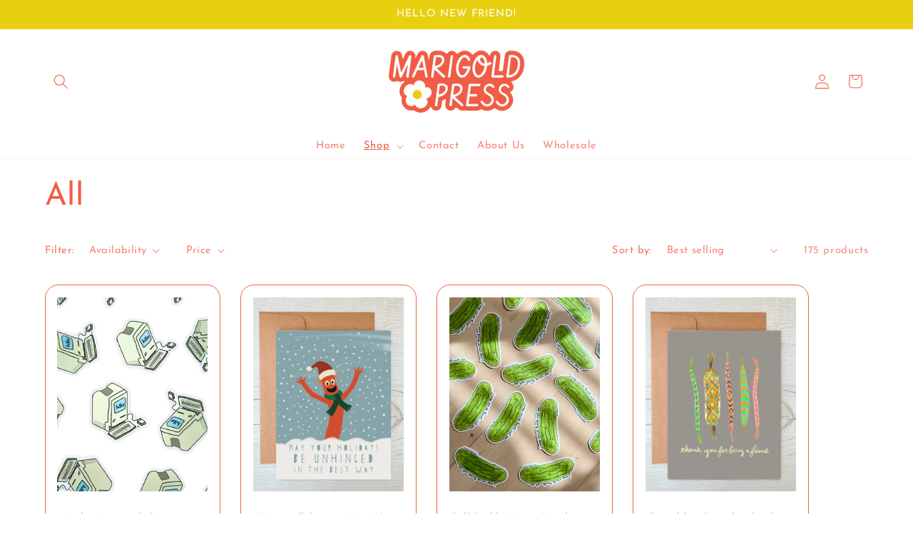

--- FILE ---
content_type: text/html; charset=utf-8
request_url: https://marigoldpress.co/collections/all?page=3
body_size: 36428
content:
<!doctype html>
<html class="js" lang="en">
  <head>
    <meta charset="utf-8">
    <meta http-equiv="X-UA-Compatible" content="IE=edge">
    <meta name="viewport" content="width=device-width,initial-scale=1">
    <meta name="theme-color" content="">
    <link rel="canonical" href="https://marigoldpress.co/collections/all?page=3"><link rel="icon" type="image/png" href="//marigoldpress.co/cdn/shop/files/Asset_4.png?crop=center&height=32&v=1757385126&width=32"><link rel="preconnect" href="https://fonts.shopifycdn.com" crossorigin><title>
      All
 &ndash; Page 3 &ndash; Marigold Press</title>

    
      <meta name="description" content="">
    

    

<meta property="og:site_name" content="Marigold Press">
<meta property="og:url" content="https://marigoldpress.co/collections/all?page=3">
<meta property="og:title" content="All">
<meta property="og:type" content="website">
<meta property="og:description" content="Marigold Press"><meta name="twitter:card" content="summary_large_image">
<meta name="twitter:title" content="All">
<meta name="twitter:description" content="Marigold Press">


    <script src="//marigoldpress.co/cdn/shop/t/12/assets/constants.js?v=132983761750457495441768333231" defer="defer"></script>
    <script src="//marigoldpress.co/cdn/shop/t/12/assets/pubsub.js?v=25310214064522200911768333231" defer="defer"></script>
    <script src="//marigoldpress.co/cdn/shop/t/12/assets/global.js?v=7301445359237545521768333231" defer="defer"></script>
    <script src="//marigoldpress.co/cdn/shop/t/12/assets/details-disclosure.js?v=13653116266235556501768333231" defer="defer"></script>
    <script src="//marigoldpress.co/cdn/shop/t/12/assets/details-modal.js?v=25581673532751508451768333231" defer="defer"></script>
    <script src="//marigoldpress.co/cdn/shop/t/12/assets/search-form.js?v=133129549252120666541768333231" defer="defer"></script><script src="//marigoldpress.co/cdn/shop/t/12/assets/animations.js?v=88693664871331136111768333231" defer="defer"></script><script>window.performance && window.performance.mark && window.performance.mark('shopify.content_for_header.start');</script><meta id="shopify-digital-wallet" name="shopify-digital-wallet" content="/83069501729/digital_wallets/dialog">
<meta name="shopify-checkout-api-token" content="62da4e8c3e26fd19a1cdeef0f0df51c3">
<meta id="in-context-paypal-metadata" data-shop-id="83069501729" data-venmo-supported="false" data-environment="production" data-locale="en_US" data-paypal-v4="true" data-currency="USD">
<link rel="alternate" type="application/atom+xml" title="Feed" href="/collections/all.atom" />
<link rel="prev" href="/collections/all?page=2">
<link rel="next" href="/collections/all?page=4">
<link rel="alternate" type="application/json+oembed" href="https://marigoldpress.co/collections/all.oembed?page=3">
<script async="async" src="/checkouts/internal/preloads.js?locale=en-US"></script>
<link rel="preconnect" href="https://shop.app" crossorigin="anonymous">
<script async="async" src="https://shop.app/checkouts/internal/preloads.js?locale=en-US&shop_id=83069501729" crossorigin="anonymous"></script>
<script id="apple-pay-shop-capabilities" type="application/json">{"shopId":83069501729,"countryCode":"US","currencyCode":"USD","merchantCapabilities":["supports3DS"],"merchantId":"gid:\/\/shopify\/Shop\/83069501729","merchantName":"Marigold Press","requiredBillingContactFields":["postalAddress","email"],"requiredShippingContactFields":["postalAddress","email"],"shippingType":"shipping","supportedNetworks":["visa","masterCard","amex","discover","elo","jcb"],"total":{"type":"pending","label":"Marigold Press","amount":"1.00"},"shopifyPaymentsEnabled":true,"supportsSubscriptions":true}</script>
<script id="shopify-features" type="application/json">{"accessToken":"62da4e8c3e26fd19a1cdeef0f0df51c3","betas":["rich-media-storefront-analytics"],"domain":"marigoldpress.co","predictiveSearch":true,"shopId":83069501729,"locale":"en"}</script>
<script>var Shopify = Shopify || {};
Shopify.shop = "bebe54.myshopify.com";
Shopify.locale = "en";
Shopify.currency = {"active":"USD","rate":"1.0"};
Shopify.country = "US";
Shopify.theme = {"name":"Refresh - wholesale - dev","id":183658381601,"schema_name":"Refresh","schema_version":"15.4.0","theme_store_id":1567,"role":"main"};
Shopify.theme.handle = "null";
Shopify.theme.style = {"id":null,"handle":null};
Shopify.cdnHost = "marigoldpress.co/cdn";
Shopify.routes = Shopify.routes || {};
Shopify.routes.root = "/";</script>
<script type="module">!function(o){(o.Shopify=o.Shopify||{}).modules=!0}(window);</script>
<script>!function(o){function n(){var o=[];function n(){o.push(Array.prototype.slice.apply(arguments))}return n.q=o,n}var t=o.Shopify=o.Shopify||{};t.loadFeatures=n(),t.autoloadFeatures=n()}(window);</script>
<script>
  window.ShopifyPay = window.ShopifyPay || {};
  window.ShopifyPay.apiHost = "shop.app\/pay";
  window.ShopifyPay.redirectState = null;
</script>
<script id="shop-js-analytics" type="application/json">{"pageType":"collection"}</script>
<script defer="defer" async type="module" src="//marigoldpress.co/cdn/shopifycloud/shop-js/modules/v2/client.init-shop-cart-sync_C5BV16lS.en.esm.js"></script>
<script defer="defer" async type="module" src="//marigoldpress.co/cdn/shopifycloud/shop-js/modules/v2/chunk.common_CygWptCX.esm.js"></script>
<script type="module">
  await import("//marigoldpress.co/cdn/shopifycloud/shop-js/modules/v2/client.init-shop-cart-sync_C5BV16lS.en.esm.js");
await import("//marigoldpress.co/cdn/shopifycloud/shop-js/modules/v2/chunk.common_CygWptCX.esm.js");

  window.Shopify.SignInWithShop?.initShopCartSync?.({"fedCMEnabled":true,"windoidEnabled":true});

</script>
<script>
  window.Shopify = window.Shopify || {};
  if (!window.Shopify.featureAssets) window.Shopify.featureAssets = {};
  window.Shopify.featureAssets['shop-js'] = {"shop-cart-sync":["modules/v2/client.shop-cart-sync_ZFArdW7E.en.esm.js","modules/v2/chunk.common_CygWptCX.esm.js"],"init-fed-cm":["modules/v2/client.init-fed-cm_CmiC4vf6.en.esm.js","modules/v2/chunk.common_CygWptCX.esm.js"],"shop-button":["modules/v2/client.shop-button_tlx5R9nI.en.esm.js","modules/v2/chunk.common_CygWptCX.esm.js"],"shop-cash-offers":["modules/v2/client.shop-cash-offers_DOA2yAJr.en.esm.js","modules/v2/chunk.common_CygWptCX.esm.js","modules/v2/chunk.modal_D71HUcav.esm.js"],"init-windoid":["modules/v2/client.init-windoid_sURxWdc1.en.esm.js","modules/v2/chunk.common_CygWptCX.esm.js"],"shop-toast-manager":["modules/v2/client.shop-toast-manager_ClPi3nE9.en.esm.js","modules/v2/chunk.common_CygWptCX.esm.js"],"init-shop-email-lookup-coordinator":["modules/v2/client.init-shop-email-lookup-coordinator_B8hsDcYM.en.esm.js","modules/v2/chunk.common_CygWptCX.esm.js"],"init-shop-cart-sync":["modules/v2/client.init-shop-cart-sync_C5BV16lS.en.esm.js","modules/v2/chunk.common_CygWptCX.esm.js"],"avatar":["modules/v2/client.avatar_BTnouDA3.en.esm.js"],"pay-button":["modules/v2/client.pay-button_FdsNuTd3.en.esm.js","modules/v2/chunk.common_CygWptCX.esm.js"],"init-customer-accounts":["modules/v2/client.init-customer-accounts_DxDtT_ad.en.esm.js","modules/v2/client.shop-login-button_C5VAVYt1.en.esm.js","modules/v2/chunk.common_CygWptCX.esm.js","modules/v2/chunk.modal_D71HUcav.esm.js"],"init-shop-for-new-customer-accounts":["modules/v2/client.init-shop-for-new-customer-accounts_ChsxoAhi.en.esm.js","modules/v2/client.shop-login-button_C5VAVYt1.en.esm.js","modules/v2/chunk.common_CygWptCX.esm.js","modules/v2/chunk.modal_D71HUcav.esm.js"],"shop-login-button":["modules/v2/client.shop-login-button_C5VAVYt1.en.esm.js","modules/v2/chunk.common_CygWptCX.esm.js","modules/v2/chunk.modal_D71HUcav.esm.js"],"init-customer-accounts-sign-up":["modules/v2/client.init-customer-accounts-sign-up_CPSyQ0Tj.en.esm.js","modules/v2/client.shop-login-button_C5VAVYt1.en.esm.js","modules/v2/chunk.common_CygWptCX.esm.js","modules/v2/chunk.modal_D71HUcav.esm.js"],"shop-follow-button":["modules/v2/client.shop-follow-button_Cva4Ekp9.en.esm.js","modules/v2/chunk.common_CygWptCX.esm.js","modules/v2/chunk.modal_D71HUcav.esm.js"],"checkout-modal":["modules/v2/client.checkout-modal_BPM8l0SH.en.esm.js","modules/v2/chunk.common_CygWptCX.esm.js","modules/v2/chunk.modal_D71HUcav.esm.js"],"lead-capture":["modules/v2/client.lead-capture_Bi8yE_yS.en.esm.js","modules/v2/chunk.common_CygWptCX.esm.js","modules/v2/chunk.modal_D71HUcav.esm.js"],"shop-login":["modules/v2/client.shop-login_D6lNrXab.en.esm.js","modules/v2/chunk.common_CygWptCX.esm.js","modules/v2/chunk.modal_D71HUcav.esm.js"],"payment-terms":["modules/v2/client.payment-terms_CZxnsJam.en.esm.js","modules/v2/chunk.common_CygWptCX.esm.js","modules/v2/chunk.modal_D71HUcav.esm.js"]};
</script>
<script id="__st">var __st={"a":83069501729,"offset":-21600,"reqid":"5cd59abd-82e3-4d2a-a4fd-c4b44693f517-1768733392","pageurl":"marigoldpress.co\/collections\/all?page=3","u":"c65c4206ddb3","p":"collection","rtyp":"collection","rid":462256111905};</script>
<script>window.ShopifyPaypalV4VisibilityTracking = true;</script>
<script id="captcha-bootstrap">!function(){'use strict';const t='contact',e='account',n='new_comment',o=[[t,t],['blogs',n],['comments',n],[t,'customer']],c=[[e,'customer_login'],[e,'guest_login'],[e,'recover_customer_password'],[e,'create_customer']],r=t=>t.map((([t,e])=>`form[action*='/${t}']:not([data-nocaptcha='true']) input[name='form_type'][value='${e}']`)).join(','),a=t=>()=>t?[...document.querySelectorAll(t)].map((t=>t.form)):[];function s(){const t=[...o],e=r(t);return a(e)}const i='password',u='form_key',d=['recaptcha-v3-token','g-recaptcha-response','h-captcha-response',i],f=()=>{try{return window.sessionStorage}catch{return}},m='__shopify_v',_=t=>t.elements[u];function p(t,e,n=!1){try{const o=window.sessionStorage,c=JSON.parse(o.getItem(e)),{data:r}=function(t){const{data:e,action:n}=t;return t[m]||n?{data:e,action:n}:{data:t,action:n}}(c);for(const[e,n]of Object.entries(r))t.elements[e]&&(t.elements[e].value=n);n&&o.removeItem(e)}catch(o){console.error('form repopulation failed',{error:o})}}const l='form_type',E='cptcha';function T(t){t.dataset[E]=!0}const w=window,h=w.document,L='Shopify',v='ce_forms',y='captcha';let A=!1;((t,e)=>{const n=(g='f06e6c50-85a8-45c8-87d0-21a2b65856fe',I='https://cdn.shopify.com/shopifycloud/storefront-forms-hcaptcha/ce_storefront_forms_captcha_hcaptcha.v1.5.2.iife.js',D={infoText:'Protected by hCaptcha',privacyText:'Privacy',termsText:'Terms'},(t,e,n)=>{const o=w[L][v],c=o.bindForm;if(c)return c(t,g,e,D).then(n);var r;o.q.push([[t,g,e,D],n]),r=I,A||(h.body.append(Object.assign(h.createElement('script'),{id:'captcha-provider',async:!0,src:r})),A=!0)});var g,I,D;w[L]=w[L]||{},w[L][v]=w[L][v]||{},w[L][v].q=[],w[L][y]=w[L][y]||{},w[L][y].protect=function(t,e){n(t,void 0,e),T(t)},Object.freeze(w[L][y]),function(t,e,n,w,h,L){const[v,y,A,g]=function(t,e,n){const i=e?o:[],u=t?c:[],d=[...i,...u],f=r(d),m=r(i),_=r(d.filter((([t,e])=>n.includes(e))));return[a(f),a(m),a(_),s()]}(w,h,L),I=t=>{const e=t.target;return e instanceof HTMLFormElement?e:e&&e.form},D=t=>v().includes(t);t.addEventListener('submit',(t=>{const e=I(t);if(!e)return;const n=D(e)&&!e.dataset.hcaptchaBound&&!e.dataset.recaptchaBound,o=_(e),c=g().includes(e)&&(!o||!o.value);(n||c)&&t.preventDefault(),c&&!n&&(function(t){try{if(!f())return;!function(t){const e=f();if(!e)return;const n=_(t);if(!n)return;const o=n.value;o&&e.removeItem(o)}(t);const e=Array.from(Array(32),(()=>Math.random().toString(36)[2])).join('');!function(t,e){_(t)||t.append(Object.assign(document.createElement('input'),{type:'hidden',name:u})),t.elements[u].value=e}(t,e),function(t,e){const n=f();if(!n)return;const o=[...t.querySelectorAll(`input[type='${i}']`)].map((({name:t})=>t)),c=[...d,...o],r={};for(const[a,s]of new FormData(t).entries())c.includes(a)||(r[a]=s);n.setItem(e,JSON.stringify({[m]:1,action:t.action,data:r}))}(t,e)}catch(e){console.error('failed to persist form',e)}}(e),e.submit())}));const S=(t,e)=>{t&&!t.dataset[E]&&(n(t,e.some((e=>e===t))),T(t))};for(const o of['focusin','change'])t.addEventListener(o,(t=>{const e=I(t);D(e)&&S(e,y())}));const B=e.get('form_key'),M=e.get(l),P=B&&M;t.addEventListener('DOMContentLoaded',(()=>{const t=y();if(P)for(const e of t)e.elements[l].value===M&&p(e,B);[...new Set([...A(),...v().filter((t=>'true'===t.dataset.shopifyCaptcha))])].forEach((e=>S(e,t)))}))}(h,new URLSearchParams(w.location.search),n,t,e,['guest_login'])})(!0,!0)}();</script>
<script integrity="sha256-4kQ18oKyAcykRKYeNunJcIwy7WH5gtpwJnB7kiuLZ1E=" data-source-attribution="shopify.loadfeatures" defer="defer" src="//marigoldpress.co/cdn/shopifycloud/storefront/assets/storefront/load_feature-a0a9edcb.js" crossorigin="anonymous"></script>
<script crossorigin="anonymous" defer="defer" src="//marigoldpress.co/cdn/shopifycloud/storefront/assets/shopify_pay/storefront-65b4c6d7.js?v=20250812"></script>
<script data-source-attribution="shopify.dynamic_checkout.dynamic.init">var Shopify=Shopify||{};Shopify.PaymentButton=Shopify.PaymentButton||{isStorefrontPortableWallets:!0,init:function(){window.Shopify.PaymentButton.init=function(){};var t=document.createElement("script");t.src="https://marigoldpress.co/cdn/shopifycloud/portable-wallets/latest/portable-wallets.en.js",t.type="module",document.head.appendChild(t)}};
</script>
<script data-source-attribution="shopify.dynamic_checkout.buyer_consent">
  function portableWalletsHideBuyerConsent(e){var t=document.getElementById("shopify-buyer-consent"),n=document.getElementById("shopify-subscription-policy-button");t&&n&&(t.classList.add("hidden"),t.setAttribute("aria-hidden","true"),n.removeEventListener("click",e))}function portableWalletsShowBuyerConsent(e){var t=document.getElementById("shopify-buyer-consent"),n=document.getElementById("shopify-subscription-policy-button");t&&n&&(t.classList.remove("hidden"),t.removeAttribute("aria-hidden"),n.addEventListener("click",e))}window.Shopify?.PaymentButton&&(window.Shopify.PaymentButton.hideBuyerConsent=portableWalletsHideBuyerConsent,window.Shopify.PaymentButton.showBuyerConsent=portableWalletsShowBuyerConsent);
</script>
<script data-source-attribution="shopify.dynamic_checkout.cart.bootstrap">document.addEventListener("DOMContentLoaded",(function(){function t(){return document.querySelector("shopify-accelerated-checkout-cart, shopify-accelerated-checkout")}if(t())Shopify.PaymentButton.init();else{new MutationObserver((function(e,n){t()&&(Shopify.PaymentButton.init(),n.disconnect())})).observe(document.body,{childList:!0,subtree:!0})}}));
</script>
<link id="shopify-accelerated-checkout-styles" rel="stylesheet" media="screen" href="https://marigoldpress.co/cdn/shopifycloud/portable-wallets/latest/accelerated-checkout-backwards-compat.css" crossorigin="anonymous">
<style id="shopify-accelerated-checkout-cart">
        #shopify-buyer-consent {
  margin-top: 1em;
  display: inline-block;
  width: 100%;
}

#shopify-buyer-consent.hidden {
  display: none;
}

#shopify-subscription-policy-button {
  background: none;
  border: none;
  padding: 0;
  text-decoration: underline;
  font-size: inherit;
  cursor: pointer;
}

#shopify-subscription-policy-button::before {
  box-shadow: none;
}

      </style>
<script id="sections-script" data-sections="header" defer="defer" src="//marigoldpress.co/cdn/shop/t/12/compiled_assets/scripts.js?750"></script>
<script>window.performance && window.performance.mark && window.performance.mark('shopify.content_for_header.end');</script>


    <style data-shopify>
      @font-face {
  font-family: "Josefin Sans";
  font-weight: 400;
  font-style: normal;
  font-display: swap;
  src: url("//marigoldpress.co/cdn/fonts/josefin_sans/josefinsans_n4.70f7efd699799949e6d9f99bc20843a2c86a2e0f.woff2") format("woff2"),
       url("//marigoldpress.co/cdn/fonts/josefin_sans/josefinsans_n4.35d308a1bdf56e5556bc2ac79702c721e4e2e983.woff") format("woff");
}

      @font-face {
  font-family: "Josefin Sans";
  font-weight: 700;
  font-style: normal;
  font-display: swap;
  src: url("//marigoldpress.co/cdn/fonts/josefin_sans/josefinsans_n7.4edc746dce14b53e39df223fba72d5f37c3d525d.woff2") format("woff2"),
       url("//marigoldpress.co/cdn/fonts/josefin_sans/josefinsans_n7.051568b12ab464ee8f0241094cdd7a1c80fbd08d.woff") format("woff");
}

      @font-face {
  font-family: "Josefin Sans";
  font-weight: 400;
  font-style: italic;
  font-display: swap;
  src: url("//marigoldpress.co/cdn/fonts/josefin_sans/josefinsans_i4.a2ba85bff59cf18a6ad90c24fe1808ddb8ce1343.woff2") format("woff2"),
       url("//marigoldpress.co/cdn/fonts/josefin_sans/josefinsans_i4.2dba61e1d135ab449e8e134ba633cf0d31863cc4.woff") format("woff");
}

      @font-face {
  font-family: "Josefin Sans";
  font-weight: 700;
  font-style: italic;
  font-display: swap;
  src: url("//marigoldpress.co/cdn/fonts/josefin_sans/josefinsans_i7.733dd5c50cdd7b706d9ec731b4016d1edd55db5e.woff2") format("woff2"),
       url("//marigoldpress.co/cdn/fonts/josefin_sans/josefinsans_i7.094ef86ca8f6eafea52b87b4f09feefb278e539d.woff") format("woff");
}

      @font-face {
  font-family: "Josefin Sans";
  font-weight: 400;
  font-style: normal;
  font-display: swap;
  src: url("//marigoldpress.co/cdn/fonts/josefin_sans/josefinsans_n4.70f7efd699799949e6d9f99bc20843a2c86a2e0f.woff2") format("woff2"),
       url("//marigoldpress.co/cdn/fonts/josefin_sans/josefinsans_n4.35d308a1bdf56e5556bc2ac79702c721e4e2e983.woff") format("woff");
}


      
        :root,
        .color-scheme-1 {
          --color-background: 255,255,255;
        
          --gradient-background: #ffffff;
        

        

        --color-foreground: 241,93,70;
        --color-background-contrast: 191,191,191;
        --color-shadow: 46,34,65;
        --color-button: 232,208,16;
        --color-button-text: 255,255,255;
        --color-secondary-button: 255,255,255;
        --color-secondary-button-text: 241,93,70;
        --color-link: 241,93,70;
        --color-badge-foreground: 241,93,70;
        --color-badge-background: 255,255,255;
        --color-badge-border: 241,93,70;
        --payment-terms-background-color: rgb(255 255 255);
      }
      
        
        .color-scheme-2 {
          --color-background: 255,255,255;
        
          --gradient-background: #ffffff;
        

        

        --color-foreground: 241,93,70;
        --color-background-contrast: 191,191,191;
        --color-shadow: 232,208,16;
        --color-button: 208,195,241;
        --color-button-text: 255,255,255;
        --color-secondary-button: 255,255,255;
        --color-secondary-button-text: 232,208,16;
        --color-link: 232,208,16;
        --color-badge-foreground: 241,93,70;
        --color-badge-background: 255,255,255;
        --color-badge-border: 241,93,70;
        --payment-terms-background-color: rgb(255 255 255);
      }
      
        
        .color-scheme-3 {
          --color-background: 255,255,255;
        
          --gradient-background: #ffffff;
        

        

        --color-foreground: 241,93,70;
        --color-background-contrast: 191,191,191;
        --color-shadow: 208,195,241;
        --color-button: 51,94,211;
        --color-button-text: 255,255,255;
        --color-secondary-button: 255,255,255;
        --color-secondary-button-text: 232,208,16;
        --color-link: 232,208,16;
        --color-badge-foreground: 241,93,70;
        --color-badge-background: 255,255,255;
        --color-badge-border: 241,93,70;
        --payment-terms-background-color: rgb(255 255 255);
      }
      
        
        .color-scheme-4 {
          --color-background: 232,208,16;
        
          --gradient-background: #e8d010;
        

        

        --color-foreground: 255,255,255;
        --color-background-contrast: 113,101,8;
        --color-shadow: 14,27,77;
        --color-button: 255,255,255;
        --color-button-text: 51,94,211;
        --color-secondary-button: 232,208,16;
        --color-secondary-button-text: 255,255,255;
        --color-link: 255,255,255;
        --color-badge-foreground: 255,255,255;
        --color-badge-background: 232,208,16;
        --color-badge-border: 255,255,255;
        --payment-terms-background-color: rgb(232 208 16);
      }
      
        
        .color-scheme-5 {
          --color-background: 241,93,70;
        
          --gradient-background: #f15d46;
        

        

        --color-foreground: 255,255,255;
        --color-background-contrast: 171,34,13;
        --color-shadow: 14,27,77;
        --color-button: 255,255,255;
        --color-button-text: 241,93,70;
        --color-secondary-button: 241,93,70;
        --color-secondary-button-text: 255,255,255;
        --color-link: 255,255,255;
        --color-badge-foreground: 255,255,255;
        --color-badge-background: 241,93,70;
        --color-badge-border: 255,255,255;
        --payment-terms-background-color: rgb(241 93 70);
      }
      

      body, .color-scheme-1, .color-scheme-2, .color-scheme-3, .color-scheme-4, .color-scheme-5 {
        color: rgba(var(--color-foreground), 0.75);
        background-color: rgb(var(--color-background));
      }

      :root {
        --font-body-family: "Josefin Sans", sans-serif;
        --font-body-style: normal;
        --font-body-weight: 400;
        --font-body-weight-bold: 700;

        --font-heading-family: "Josefin Sans", sans-serif;
        --font-heading-style: normal;
        --font-heading-weight: 400;

        --font-body-scale: 1.05;
        --font-heading-scale: 1.0476190476190477;

        --media-padding: px;
        --media-border-opacity: 0.1;
        --media-border-width: 0px;
        --media-radius: 20px;
        --media-shadow-opacity: 0.0;
        --media-shadow-horizontal-offset: 0px;
        --media-shadow-vertical-offset: 4px;
        --media-shadow-blur-radius: 5px;
        --media-shadow-visible: 0;

        --page-width: 120rem;
        --page-width-margin: 0rem;

        --product-card-image-padding: 1.6rem;
        --product-card-corner-radius: 1.8rem;
        --product-card-text-alignment: left;
        --product-card-border-width: 0.1rem;
        --product-card-border-opacity: 1.0;
        --product-card-shadow-opacity: 0.0;
        --product-card-shadow-visible: 0;
        --product-card-shadow-horizontal-offset: 0.0rem;
        --product-card-shadow-vertical-offset: 0.4rem;
        --product-card-shadow-blur-radius: 0.5rem;

        --collection-card-image-padding: 1.6rem;
        --collection-card-corner-radius: 1.8rem;
        --collection-card-text-alignment: left;
        --collection-card-border-width: 0.1rem;
        --collection-card-border-opacity: 1.0;
        --collection-card-shadow-opacity: 0.0;
        --collection-card-shadow-visible: 0;
        --collection-card-shadow-horizontal-offset: 0.0rem;
        --collection-card-shadow-vertical-offset: 0.4rem;
        --collection-card-shadow-blur-radius: 0.5rem;

        --blog-card-image-padding: 1.6rem;
        --blog-card-corner-radius: 1.8rem;
        --blog-card-text-alignment: left;
        --blog-card-border-width: 0.1rem;
        --blog-card-border-opacity: 1.0;
        --blog-card-shadow-opacity: 0.0;
        --blog-card-shadow-visible: 0;
        --blog-card-shadow-horizontal-offset: 0.0rem;
        --blog-card-shadow-vertical-offset: 0.4rem;
        --blog-card-shadow-blur-radius: 0.5rem;

        --badge-corner-radius: 0.0rem;

        --popup-border-width: 1px;
        --popup-border-opacity: 0.1;
        --popup-corner-radius: 18px;
        --popup-shadow-opacity: 0.0;
        --popup-shadow-horizontal-offset: 0px;
        --popup-shadow-vertical-offset: 4px;
        --popup-shadow-blur-radius: 5px;

        --drawer-border-width: 0px;
        --drawer-border-opacity: 0.1;
        --drawer-shadow-opacity: 0.0;
        --drawer-shadow-horizontal-offset: 0px;
        --drawer-shadow-vertical-offset: 4px;
        --drawer-shadow-blur-radius: 5px;

        --spacing-sections-desktop: 0px;
        --spacing-sections-mobile: 0px;

        --grid-desktop-vertical-spacing: 28px;
        --grid-desktop-horizontal-spacing: 28px;
        --grid-mobile-vertical-spacing: 14px;
        --grid-mobile-horizontal-spacing: 14px;

        --text-boxes-border-opacity: 0.1;
        --text-boxes-border-width: 0px;
        --text-boxes-radius: 20px;
        --text-boxes-shadow-opacity: 0.0;
        --text-boxes-shadow-visible: 0;
        --text-boxes-shadow-horizontal-offset: 0px;
        --text-boxes-shadow-vertical-offset: 4px;
        --text-boxes-shadow-blur-radius: 5px;

        --buttons-radius: 40px;
        --buttons-radius-outset: 41px;
        --buttons-border-width: 1px;
        --buttons-border-opacity: 1.0;
        --buttons-shadow-opacity: 0.0;
        --buttons-shadow-visible: 0;
        --buttons-shadow-horizontal-offset: 0px;
        --buttons-shadow-vertical-offset: 4px;
        --buttons-shadow-blur-radius: 5px;
        --buttons-border-offset: 0.3px;

        --inputs-radius: 26px;
        --inputs-border-width: 1px;
        --inputs-border-opacity: 0.55;
        --inputs-shadow-opacity: 0.0;
        --inputs-shadow-horizontal-offset: 0px;
        --inputs-margin-offset: 0px;
        --inputs-shadow-vertical-offset: 4px;
        --inputs-shadow-blur-radius: 5px;
        --inputs-radius-outset: 27px;

        --variant-pills-radius: 40px;
        --variant-pills-border-width: 1px;
        --variant-pills-border-opacity: 0.55;
        --variant-pills-shadow-opacity: 0.0;
        --variant-pills-shadow-horizontal-offset: 0px;
        --variant-pills-shadow-vertical-offset: 4px;
        --variant-pills-shadow-blur-radius: 5px;
      }

      *,
      *::before,
      *::after {
        box-sizing: inherit;
      }

      html {
        box-sizing: border-box;
        font-size: calc(var(--font-body-scale) * 62.5%);
        height: 100%;
      }

      body {
        display: grid;
        grid-template-rows: auto auto 1fr auto;
        grid-template-columns: 100%;
        min-height: 100%;
        margin: 0;
        font-size: 1.5rem;
        letter-spacing: 0.06rem;
        line-height: calc(1 + 0.8 / var(--font-body-scale));
        font-family: var(--font-body-family);
        font-style: var(--font-body-style);
        font-weight: var(--font-body-weight);
      }

      @media screen and (min-width: 750px) {
        body {
          font-size: 1.6rem;
        }
      }
    </style>

    <link href="//marigoldpress.co/cdn/shop/t/12/assets/base.css?v=128206408303837884131768333231" rel="stylesheet" type="text/css" media="all" />
    <link rel="stylesheet" href="//marigoldpress.co/cdn/shop/t/12/assets/component-cart-items.css?v=13033300910818915211768333231" media="print" onload="this.media='all'"><link href="//marigoldpress.co/cdn/shop/t/12/assets/component-cart-drawer.css?v=39223250576183958541768333231" rel="stylesheet" type="text/css" media="all" />
      <link href="//marigoldpress.co/cdn/shop/t/12/assets/component-cart.css?v=164708765130180853531768333231" rel="stylesheet" type="text/css" media="all" />
      <link href="//marigoldpress.co/cdn/shop/t/12/assets/component-totals.css?v=15906652033866631521768333231" rel="stylesheet" type="text/css" media="all" />
      <link href="//marigoldpress.co/cdn/shop/t/12/assets/component-price.css?v=47596247576480123001768333231" rel="stylesheet" type="text/css" media="all" />
      <link href="//marigoldpress.co/cdn/shop/t/12/assets/component-discounts.css?v=152760482443307489271768333231" rel="stylesheet" type="text/css" media="all" />

      <link rel="preload" as="font" href="//marigoldpress.co/cdn/fonts/josefin_sans/josefinsans_n4.70f7efd699799949e6d9f99bc20843a2c86a2e0f.woff2" type="font/woff2" crossorigin>
      

      <link rel="preload" as="font" href="//marigoldpress.co/cdn/fonts/josefin_sans/josefinsans_n4.70f7efd699799949e6d9f99bc20843a2c86a2e0f.woff2" type="font/woff2" crossorigin>
      
<link
        rel="stylesheet"
        href="//marigoldpress.co/cdn/shop/t/12/assets/component-predictive-search.css?v=118923337488134913561768333231"
        media="print"
        onload="this.media='all'"
      ><script>
      if (Shopify.designMode) {
        document.documentElement.classList.add('shopify-design-mode');
      }
    </script>
    
 
  
  <!-- BEGIN app block: shopify://apps/instafeed/blocks/head-block/c447db20-095d-4a10-9725-b5977662c9d5 --><link rel="preconnect" href="https://cdn.nfcube.com/">
<link rel="preconnect" href="https://scontent.cdninstagram.com/">


  <script>
    document.addEventListener('DOMContentLoaded', function () {
      let instafeedScript = document.createElement('script');

      
        instafeedScript.src = 'https://cdn.nfcube.com/instafeed-a9316b0cc5754e8927233b1ca8a500ac.js';
      

      document.body.appendChild(instafeedScript);
    });
  </script>





<!-- END app block --><link href="https://monorail-edge.shopifysvc.com" rel="dns-prefetch">
<script>(function(){if ("sendBeacon" in navigator && "performance" in window) {try {var session_token_from_headers = performance.getEntriesByType('navigation')[0].serverTiming.find(x => x.name == '_s').description;} catch {var session_token_from_headers = undefined;}var session_cookie_matches = document.cookie.match(/_shopify_s=([^;]*)/);var session_token_from_cookie = session_cookie_matches && session_cookie_matches.length === 2 ? session_cookie_matches[1] : "";var session_token = session_token_from_headers || session_token_from_cookie || "";function handle_abandonment_event(e) {var entries = performance.getEntries().filter(function(entry) {return /monorail-edge.shopifysvc.com/.test(entry.name);});if (!window.abandonment_tracked && entries.length === 0) {window.abandonment_tracked = true;var currentMs = Date.now();var navigation_start = performance.timing.navigationStart;var payload = {shop_id: 83069501729,url: window.location.href,navigation_start,duration: currentMs - navigation_start,session_token,page_type: "collection"};window.navigator.sendBeacon("https://monorail-edge.shopifysvc.com/v1/produce", JSON.stringify({schema_id: "online_store_buyer_site_abandonment/1.1",payload: payload,metadata: {event_created_at_ms: currentMs,event_sent_at_ms: currentMs}}));}}window.addEventListener('pagehide', handle_abandonment_event);}}());</script>
<script id="web-pixels-manager-setup">(function e(e,d,r,n,o){if(void 0===o&&(o={}),!Boolean(null===(a=null===(i=window.Shopify)||void 0===i?void 0:i.analytics)||void 0===a?void 0:a.replayQueue)){var i,a;window.Shopify=window.Shopify||{};var t=window.Shopify;t.analytics=t.analytics||{};var s=t.analytics;s.replayQueue=[],s.publish=function(e,d,r){return s.replayQueue.push([e,d,r]),!0};try{self.performance.mark("wpm:start")}catch(e){}var l=function(){var e={modern:/Edge?\/(1{2}[4-9]|1[2-9]\d|[2-9]\d{2}|\d{4,})\.\d+(\.\d+|)|Firefox\/(1{2}[4-9]|1[2-9]\d|[2-9]\d{2}|\d{4,})\.\d+(\.\d+|)|Chrom(ium|e)\/(9{2}|\d{3,})\.\d+(\.\d+|)|(Maci|X1{2}).+ Version\/(15\.\d+|(1[6-9]|[2-9]\d|\d{3,})\.\d+)([,.]\d+|)( \(\w+\)|)( Mobile\/\w+|) Safari\/|Chrome.+OPR\/(9{2}|\d{3,})\.\d+\.\d+|(CPU[ +]OS|iPhone[ +]OS|CPU[ +]iPhone|CPU IPhone OS|CPU iPad OS)[ +]+(15[._]\d+|(1[6-9]|[2-9]\d|\d{3,})[._]\d+)([._]\d+|)|Android:?[ /-](13[3-9]|1[4-9]\d|[2-9]\d{2}|\d{4,})(\.\d+|)(\.\d+|)|Android.+Firefox\/(13[5-9]|1[4-9]\d|[2-9]\d{2}|\d{4,})\.\d+(\.\d+|)|Android.+Chrom(ium|e)\/(13[3-9]|1[4-9]\d|[2-9]\d{2}|\d{4,})\.\d+(\.\d+|)|SamsungBrowser\/([2-9]\d|\d{3,})\.\d+/,legacy:/Edge?\/(1[6-9]|[2-9]\d|\d{3,})\.\d+(\.\d+|)|Firefox\/(5[4-9]|[6-9]\d|\d{3,})\.\d+(\.\d+|)|Chrom(ium|e)\/(5[1-9]|[6-9]\d|\d{3,})\.\d+(\.\d+|)([\d.]+$|.*Safari\/(?![\d.]+ Edge\/[\d.]+$))|(Maci|X1{2}).+ Version\/(10\.\d+|(1[1-9]|[2-9]\d|\d{3,})\.\d+)([,.]\d+|)( \(\w+\)|)( Mobile\/\w+|) Safari\/|Chrome.+OPR\/(3[89]|[4-9]\d|\d{3,})\.\d+\.\d+|(CPU[ +]OS|iPhone[ +]OS|CPU[ +]iPhone|CPU IPhone OS|CPU iPad OS)[ +]+(10[._]\d+|(1[1-9]|[2-9]\d|\d{3,})[._]\d+)([._]\d+|)|Android:?[ /-](13[3-9]|1[4-9]\d|[2-9]\d{2}|\d{4,})(\.\d+|)(\.\d+|)|Mobile Safari.+OPR\/([89]\d|\d{3,})\.\d+\.\d+|Android.+Firefox\/(13[5-9]|1[4-9]\d|[2-9]\d{2}|\d{4,})\.\d+(\.\d+|)|Android.+Chrom(ium|e)\/(13[3-9]|1[4-9]\d|[2-9]\d{2}|\d{4,})\.\d+(\.\d+|)|Android.+(UC? ?Browser|UCWEB|U3)[ /]?(15\.([5-9]|\d{2,})|(1[6-9]|[2-9]\d|\d{3,})\.\d+)\.\d+|SamsungBrowser\/(5\.\d+|([6-9]|\d{2,})\.\d+)|Android.+MQ{2}Browser\/(14(\.(9|\d{2,})|)|(1[5-9]|[2-9]\d|\d{3,})(\.\d+|))(\.\d+|)|K[Aa][Ii]OS\/(3\.\d+|([4-9]|\d{2,})\.\d+)(\.\d+|)/},d=e.modern,r=e.legacy,n=navigator.userAgent;return n.match(d)?"modern":n.match(r)?"legacy":"unknown"}(),u="modern"===l?"modern":"legacy",c=(null!=n?n:{modern:"",legacy:""})[u],f=function(e){return[e.baseUrl,"/wpm","/b",e.hashVersion,"modern"===e.buildTarget?"m":"l",".js"].join("")}({baseUrl:d,hashVersion:r,buildTarget:u}),m=function(e){var d=e.version,r=e.bundleTarget,n=e.surface,o=e.pageUrl,i=e.monorailEndpoint;return{emit:function(e){var a=e.status,t=e.errorMsg,s=(new Date).getTime(),l=JSON.stringify({metadata:{event_sent_at_ms:s},events:[{schema_id:"web_pixels_manager_load/3.1",payload:{version:d,bundle_target:r,page_url:o,status:a,surface:n,error_msg:t},metadata:{event_created_at_ms:s}}]});if(!i)return console&&console.warn&&console.warn("[Web Pixels Manager] No Monorail endpoint provided, skipping logging."),!1;try{return self.navigator.sendBeacon.bind(self.navigator)(i,l)}catch(e){}var u=new XMLHttpRequest;try{return u.open("POST",i,!0),u.setRequestHeader("Content-Type","text/plain"),u.send(l),!0}catch(e){return console&&console.warn&&console.warn("[Web Pixels Manager] Got an unhandled error while logging to Monorail."),!1}}}}({version:r,bundleTarget:l,surface:e.surface,pageUrl:self.location.href,monorailEndpoint:e.monorailEndpoint});try{o.browserTarget=l,function(e){var d=e.src,r=e.async,n=void 0===r||r,o=e.onload,i=e.onerror,a=e.sri,t=e.scriptDataAttributes,s=void 0===t?{}:t,l=document.createElement("script"),u=document.querySelector("head"),c=document.querySelector("body");if(l.async=n,l.src=d,a&&(l.integrity=a,l.crossOrigin="anonymous"),s)for(var f in s)if(Object.prototype.hasOwnProperty.call(s,f))try{l.dataset[f]=s[f]}catch(e){}if(o&&l.addEventListener("load",o),i&&l.addEventListener("error",i),u)u.appendChild(l);else{if(!c)throw new Error("Did not find a head or body element to append the script");c.appendChild(l)}}({src:f,async:!0,onload:function(){if(!function(){var e,d;return Boolean(null===(d=null===(e=window.Shopify)||void 0===e?void 0:e.analytics)||void 0===d?void 0:d.initialized)}()){var d=window.webPixelsManager.init(e)||void 0;if(d){var r=window.Shopify.analytics;r.replayQueue.forEach((function(e){var r=e[0],n=e[1],o=e[2];d.publishCustomEvent(r,n,o)})),r.replayQueue=[],r.publish=d.publishCustomEvent,r.visitor=d.visitor,r.initialized=!0}}},onerror:function(){return m.emit({status:"failed",errorMsg:"".concat(f," has failed to load")})},sri:function(e){var d=/^sha384-[A-Za-z0-9+/=]+$/;return"string"==typeof e&&d.test(e)}(c)?c:"",scriptDataAttributes:o}),m.emit({status:"loading"})}catch(e){m.emit({status:"failed",errorMsg:(null==e?void 0:e.message)||"Unknown error"})}}})({shopId: 83069501729,storefrontBaseUrl: "https://marigoldpress.co",extensionsBaseUrl: "https://extensions.shopifycdn.com/cdn/shopifycloud/web-pixels-manager",monorailEndpoint: "https://monorail-edge.shopifysvc.com/unstable/produce_batch",surface: "storefront-renderer",enabledBetaFlags: ["2dca8a86"],webPixelsConfigList: [{"id":"shopify-app-pixel","configuration":"{}","eventPayloadVersion":"v1","runtimeContext":"STRICT","scriptVersion":"0450","apiClientId":"shopify-pixel","type":"APP","privacyPurposes":["ANALYTICS","MARKETING"]},{"id":"shopify-custom-pixel","eventPayloadVersion":"v1","runtimeContext":"LAX","scriptVersion":"0450","apiClientId":"shopify-pixel","type":"CUSTOM","privacyPurposes":["ANALYTICS","MARKETING"]}],isMerchantRequest: false,initData: {"shop":{"name":"Marigold Press","paymentSettings":{"currencyCode":"USD"},"myshopifyDomain":"bebe54.myshopify.com","countryCode":"US","storefrontUrl":"https:\/\/marigoldpress.co"},"customer":null,"cart":null,"checkout":null,"productVariants":[],"purchasingCompany":null},},"https://marigoldpress.co/cdn","fcfee988w5aeb613cpc8e4bc33m6693e112",{"modern":"","legacy":""},{"shopId":"83069501729","storefrontBaseUrl":"https:\/\/marigoldpress.co","extensionBaseUrl":"https:\/\/extensions.shopifycdn.com\/cdn\/shopifycloud\/web-pixels-manager","surface":"storefront-renderer","enabledBetaFlags":"[\"2dca8a86\"]","isMerchantRequest":"false","hashVersion":"fcfee988w5aeb613cpc8e4bc33m6693e112","publish":"custom","events":"[[\"page_viewed\",{}],[\"collection_viewed\",{\"collection\":{\"id\":\"462256111905\",\"title\":\"All\",\"productVariants\":[{\"price\":{\"amount\":4.0,\"currencyCode\":\"USD\"},\"product\":{\"title\":\"Apple Macintosh Retro Nostalgic Vinyl Sticker\",\"vendor\":\"Marigold Press\",\"id\":\"8714174202145\",\"untranslatedTitle\":\"Apple Macintosh Retro Nostalgic Vinyl Sticker\",\"url\":\"\/products\/apple-macintosh-retro-nostalgic-vinyl-sticker\",\"type\":\"Stickers\"},\"id\":\"47018548789537\",\"image\":{\"src\":\"\/\/marigoldpress.co\/cdn\/shop\/files\/IMG_3681.jpg?v=1746244332\"},\"sku\":\"MPS2004\",\"title\":\"Default Title\",\"untranslatedTitle\":\"Default Title\"},{\"price\":{\"amount\":5.5,\"currencyCode\":\"USD\"},\"product\":{\"title\":\"Waving Tubeman -May Your Holiday be Unhinged in the Best Way\",\"vendor\":\"Marigold Press\",\"id\":\"10122346004769\",\"untranslatedTitle\":\"Waving Tubeman -May Your Holiday be Unhinged in the Best Way\",\"url\":\"\/products\/waving-tibetan\",\"type\":\"Greeting Cards\"},\"id\":\"51665494704417\",\"image\":{\"src\":\"\/\/marigoldpress.co\/cdn\/shop\/files\/16e9c8277fdd4131a0e63ba33eb7135440d6b9a9423b0141cb5bef963ac88f71_jpeg.webp?v=1757038162\"},\"sku\":\"MPC0221\",\"title\":\"Default Title\",\"untranslatedTitle\":\"Default Title\"},{\"price\":{\"amount\":4.0,\"currencyCode\":\"USD\"},\"product\":{\"title\":\"Dill Pickle Matte Vinyl Sticker - Are You Going To Eat That?\",\"vendor\":\"Marigold Press\",\"id\":\"9061916967201\",\"untranslatedTitle\":\"Dill Pickle Matte Vinyl Sticker - Are You Going To Eat That?\",\"url\":\"\/products\/dill-pickle-matte-vinyl-sticker-are-you-going-to-eat-that\",\"type\":\"Stickers\"},\"id\":\"48276578402593\",\"image\":{\"src\":\"\/\/marigoldpress.co\/cdn\/shop\/files\/IMG_2527.jpg?v=1710172934\"},\"sku\":\"MPS2014\",\"title\":\"Default Title\",\"untranslatedTitle\":\"Default Title\"},{\"price\":{\"amount\":5.5,\"currencyCode\":\"USD\"},\"product\":{\"title\":\"Friendship Bracelet Card\",\"vendor\":\"Marigold Press\",\"id\":\"8794791805217\",\"untranslatedTitle\":\"Friendship Bracelet Card\",\"url\":\"\/products\/copy-of-mixer-birthday\",\"type\":\"Greeting Cards\"},\"id\":\"47326984405281\",\"image\":{\"src\":\"\/\/marigoldpress.co\/cdn\/shop\/files\/IMG_2265.jpg?v=1698258636\"},\"sku\":\"MPC0171\",\"title\":\"Default Title\",\"untranslatedTitle\":\"Default Title\"},{\"price\":{\"amount\":5.5,\"currencyCode\":\"USD\"},\"product\":{\"title\":\"You Are My Person\",\"vendor\":\"Marigold Press\",\"id\":\"8731230634273\",\"untranslatedTitle\":\"You Are My Person\",\"url\":\"\/products\/you-are-my-person\",\"type\":\"Greeting Cards\"},\"id\":\"47058568446241\",\"image\":{\"src\":\"\/\/marigoldpress.co\/cdn\/shop\/files\/il_fullxfull.3654329165_q8k4.jpg?v=1696176655\"},\"sku\":\"MPC0126\",\"title\":\"Default Title\",\"untranslatedTitle\":\"Default Title\"},{\"price\":{\"amount\":5.5,\"currencyCode\":\"USD\"},\"product\":{\"title\":\"Mittens Cozy Holiday Card (2023)\",\"vendor\":\"Marigold Press\",\"id\":\"8722155831585\",\"untranslatedTitle\":\"Mittens Cozy Holiday Card (2023)\",\"url\":\"\/products\/mittens-cozy-holiday-card-2023\",\"type\":\"Greeting Cards\"},\"id\":\"47039487770913\",\"image\":{\"src\":\"\/\/marigoldpress.co\/cdn\/shop\/files\/IMG_1887.jpg?v=1696021027\"},\"sku\":\"MPC0154\",\"title\":\"Default Title\",\"untranslatedTitle\":\"Default Title\"},{\"price\":{\"amount\":5.5,\"currencyCode\":\"USD\"},\"product\":{\"title\":\"Guacamole It’s Your Birthday Be Extra\",\"vendor\":\"Marigold Press\",\"id\":\"8721882841377\",\"untranslatedTitle\":\"Guacamole It’s Your Birthday Be Extra\",\"url\":\"\/products\/guacamole-it-s-your-birthday-be-extra\",\"type\":\"Greeting Cards\"},\"id\":\"47039094325537\",\"image\":{\"src\":\"\/\/marigoldpress.co\/cdn\/shop\/files\/IMG_2027.jpg?v=1696018256\"},\"sku\":\"MPC0163\",\"title\":\"Default Title\",\"untranslatedTitle\":\"Default Title\"},{\"price\":{\"amount\":5.5,\"currencyCode\":\"USD\"},\"product\":{\"title\":\"Bigfoot Thank You Card- Colossal Thanks\",\"vendor\":\"Marigold Press\",\"id\":\"8714250289441\",\"untranslatedTitle\":\"Bigfoot Thank You Card- Colossal Thanks\",\"url\":\"\/products\/bigfoot-thank-you-card-colossal-thanks\",\"type\":\"Greeting Cards\"},\"id\":\"47018811457825\",\"image\":{\"src\":\"\/\/marigoldpress.co\/cdn\/shop\/files\/IMG_2046.jpg?v=1695870583\"},\"sku\":\"MPC0165\",\"title\":\"Default Title\",\"untranslatedTitle\":\"Default Title\"},{\"price\":{\"amount\":5.5,\"currencyCode\":\"USD\"},\"product\":{\"title\":\"Holiday Bouquet - Happy Holidays\",\"vendor\":\"Marigold Press\",\"id\":\"10155575378209\",\"untranslatedTitle\":\"Holiday Bouquet - Happy Holidays\",\"url\":\"\/products\/holiday-mug-have-a-cozy-holiday-copy\",\"type\":\"Greeting Cards\"},\"id\":\"51906451964193\",\"image\":{\"src\":\"\/\/marigoldpress.co\/cdn\/shop\/files\/bouquet.webp?v=1760110803\"},\"sku\":\"MPC0220\",\"title\":\"Default Title\",\"untranslatedTitle\":\"Default Title\"},{\"price\":{\"amount\":10.0,\"currencyCode\":\"USD\"},\"product\":{\"title\":\"Wonky Orange Notepad\",\"vendor\":\"Marigold Press\",\"id\":\"10132555137313\",\"untranslatedTitle\":\"Wonky Orange Notepad\",\"url\":\"\/products\/wonky-orange-notepad\",\"type\":\"Notepads\"},\"id\":\"51820958613793\",\"image\":{\"src\":\"\/\/marigoldpress.co\/cdn\/shop\/files\/web-40-Marigold_Press_r1_1549.jpg?v=1760110042\"},\"sku\":\"MPN4017\",\"title\":\"Default Title\",\"untranslatedTitle\":\"Default Title\"},{\"price\":{\"amount\":10.0,\"currencyCode\":\"USD\"},\"product\":{\"title\":\"70s Recipe Notepad\",\"vendor\":\"Marigold Press\",\"id\":\"9869508509985\",\"untranslatedTitle\":\"70s Recipe Notepad\",\"url\":\"\/products\/70s-recipe-notepad\",\"type\":\"Notepads\"},\"id\":\"50903667802401\",\"image\":{\"src\":\"\/\/marigoldpress.co\/cdn\/shop\/files\/IMG_3653.jpg?v=1746242656\"},\"sku\":\"MPN4011\",\"title\":\"Default Title\",\"untranslatedTitle\":\"Default Title\"},{\"price\":{\"amount\":4.0,\"currencyCode\":\"USD\"},\"product\":{\"title\":\"Classic Polaroid Camera Vinyl Sticker\",\"vendor\":\"Marigold Press\",\"id\":\"9845301313825\",\"untranslatedTitle\":\"Classic Polaroid Camera Vinyl Sticker\",\"url\":\"\/products\/polaroid-camera-vinyl-sticker\",\"type\":\"Stickers\"},\"id\":\"50835987726625\",\"image\":{\"src\":\"\/\/marigoldpress.co\/cdn\/shop\/files\/IMG_3711.jpg?v=1746242984\"},\"sku\":\"MPS2018\",\"title\":\"Default Title\",\"untranslatedTitle\":\"Default Title\"},{\"price\":{\"amount\":5.5,\"currencyCode\":\"USD\"},\"product\":{\"title\":\"Flower Jar Mother’s Day - Happy Mother’s Day\",\"vendor\":\"Marigold Press\",\"id\":\"9840044736801\",\"untranslatedTitle\":\"Flower Jar Mother’s Day - Happy Mother’s Day\",\"url\":\"\/products\/flower-jar-mother-s-day-happy-mother-s-day\",\"type\":\"Greeting Cards\"},\"id\":\"50808838062369\",\"image\":{\"src\":\"\/\/marigoldpress.co\/cdn\/shop\/files\/IMG_3151.jpg?v=1737135420\"},\"sku\":\"MPC0210\",\"title\":\"Default Title\",\"untranslatedTitle\":\"Default Title\"},{\"price\":{\"amount\":5.5,\"currencyCode\":\"USD\"},\"product\":{\"title\":\"Happy Birthday You Silly Goose\",\"vendor\":\"Marigold Press\",\"id\":\"9839776530721\",\"untranslatedTitle\":\"Happy Birthday You Silly Goose\",\"url\":\"\/products\/happy-birthday-you-silly-goose\",\"type\":\"Greeting Cards\"},\"id\":\"50808585584929\",\"image\":{\"src\":\"\/\/marigoldpress.co\/cdn\/shop\/files\/IMG_3134.jpg?v=1737129236\"},\"sku\":\"MPC0211\",\"title\":\"Default Title\",\"untranslatedTitle\":\"Default Title\"},{\"price\":{\"amount\":5.5,\"currencyCode\":\"USD\"},\"product\":{\"title\":\"Black Floral Sympathy\/Apology Card\",\"vendor\":\"Marigold Press\",\"id\":\"9061926043937\",\"untranslatedTitle\":\"Black Floral Sympathy\/Apology Card\",\"url\":\"\/products\/black-floral-sympathy-apology-card\",\"type\":\"Greeting Cards\"},\"id\":\"48276588888353\",\"image\":{\"src\":\"\/\/marigoldpress.co\/cdn\/shop\/files\/IMG_2504.jpg?v=1710173056\"},\"sku\":\"MPC0186\",\"title\":\"Default Title\",\"untranslatedTitle\":\"Default Title\"},{\"price\":{\"amount\":4.0,\"currencyCode\":\"USD\"},\"product\":{\"title\":\"Vintage Typewriter Matte Vinyl Sticker\",\"vendor\":\"Marigold Press\",\"id\":\"8799562563873\",\"untranslatedTitle\":\"Vintage Typewriter Matte Vinyl Sticker\",\"url\":\"\/products\/copy-of-apple-macintosh-retro-nostalgic-vinyl-sticker\",\"type\":\"Stickers\"},\"id\":\"47339433197857\",\"image\":{\"src\":\"\/\/marigoldpress.co\/cdn\/shop\/files\/Typewriter_on_White.jpg?v=1746243825\"},\"sku\":\"MPC2013\",\"title\":\"Default Title\",\"untranslatedTitle\":\"Default Title\"},{\"price\":{\"amount\":5.5,\"currencyCode\":\"USD\"},\"product\":{\"title\":\"Mixer Birthday\",\"vendor\":\"Marigold Press\",\"id\":\"8794786496801\",\"untranslatedTitle\":\"Mixer Birthday\",\"url\":\"\/products\/mixer-birthday\",\"type\":\"Greeting Cards\"},\"id\":\"47326958518561\",\"image\":{\"src\":\"\/\/marigoldpress.co\/cdn\/shop\/files\/IMG_2268.jpg?v=1698258534\"},\"sku\":\"MPC0173\",\"title\":\"Default Title\",\"untranslatedTitle\":\"Default Title\"},{\"price\":{\"amount\":5.5,\"currencyCode\":\"USD\"},\"product\":{\"title\":\"Cool S Funny 40th Birthday Card\",\"vendor\":\"Marigold Press\",\"id\":\"8794771521825\",\"untranslatedTitle\":\"Cool S Funny 40th Birthday Card\",\"url\":\"\/products\/cool-s-40th-birthday-card\",\"type\":\"Greeting Cards\"},\"id\":\"47326878794017\",\"image\":{\"src\":\"\/\/marigoldpress.co\/cdn\/shop\/files\/IMG_2264.jpg?v=1698258225\"},\"sku\":\"MPC0177\",\"title\":\"Default Title\",\"untranslatedTitle\":\"Default Title\"},{\"price\":{\"amount\":5.5,\"currencyCode\":\"USD\"},\"product\":{\"title\":\"Bonus Dad Beer Can Father’s Day\",\"vendor\":\"Marigold Press\",\"id\":\"8733596582177\",\"untranslatedTitle\":\"Bonus Dad Beer Can Father’s Day\",\"url\":\"\/products\/bonus-dad-beer-can-father-s-dau\",\"type\":\"Greeting Cards\"},\"id\":\"47068418244897\",\"image\":{\"src\":\"\/\/marigoldpress.co\/cdn\/shop\/files\/il_1588xN.4709310808_tady.jpg?v=1696274353\"},\"sku\":\"MPC0010\",\"title\":\"Default Title\",\"untranslatedTitle\":\"Default Title\"},{\"price\":{\"amount\":5.5,\"currencyCode\":\"USD\"},\"product\":{\"title\":\"Wedding Bouquet Happily Ever After\",\"vendor\":\"Marigold Press\",\"id\":\"8731239874849\",\"untranslatedTitle\":\"Wedding Bouquet Happily Ever After\",\"url\":\"\/products\/happily-ever-after\",\"type\":\"Greeting Cards\"},\"id\":\"47058653380897\",\"image\":{\"src\":\"\/\/marigoldpress.co\/cdn\/shop\/files\/IMG_1517.jpg?v=1696177555\"},\"sku\":\"MPC0119\",\"title\":\"Default Title\",\"untranslatedTitle\":\"Default Title\"},{\"price\":{\"amount\":5.5,\"currencyCode\":\"USD\"},\"product\":{\"title\":\"Welcome Small Fry\",\"vendor\":\"Marigold Press\",\"id\":\"8731227816225\",\"untranslatedTitle\":\"Welcome Small Fry\",\"url\":\"\/products\/copy-of-cheers-to-another-trip-around-the-sun\",\"type\":\"Greeting Cards\"},\"id\":\"47058558746913\",\"image\":{\"src\":\"\/\/marigoldpress.co\/cdn\/shop\/files\/il_fullxfull.2939858124_awip.jpg?v=1696176534\"},\"sku\":\"MPC0120\",\"title\":\"Default Title\",\"untranslatedTitle\":\"Default Title\"},{\"price\":{\"amount\":4.0,\"currencyCode\":\"USD\"},\"product\":{\"title\":\"Plant Daddy Cannabis Matte Vinyl Sticker\",\"vendor\":\"Marigold Press\",\"id\":\"8714071769377\",\"untranslatedTitle\":\"Plant Daddy Cannabis Matte Vinyl Sticker\",\"url\":\"\/products\/plant-daddy-cannabis-matte-vinyl-sticker\",\"type\":\"Stickers\"},\"id\":\"47018055434529\",\"image\":{\"src\":\"\/\/marigoldpress.co\/cdn\/shop\/files\/IMG_3717.jpg?v=1746244454\"},\"sku\":\"MPS2009\",\"title\":\"Default Title\",\"untranslatedTitle\":\"Default Title\"},{\"price\":{\"amount\":5.5,\"currencyCode\":\"USD\"},\"product\":{\"title\":\"Moira Rose New Baby - Congrats On Your Bebe\",\"vendor\":\"Marigold Press\",\"id\":\"8721918066977\",\"untranslatedTitle\":\"Moira Rose New Baby - Congrats On Your Bebe\",\"url\":\"\/products\/moira-rose-new-baby-congrats-on-your-bebe\",\"type\":\"Greeting Cards\"},\"id\":\"47039142887713\",\"image\":{\"src\":\"\/\/marigoldpress.co\/cdn\/shop\/files\/IMG_1959.jpg?v=1696018518\"},\"sku\":\"MPC0080\",\"title\":\"Default Title\",\"untranslatedTitle\":\"Default Title\"},{\"price\":{\"amount\":5.5,\"currencyCode\":\"USD\"},\"product\":{\"title\":\"Joyous Kwanzaa To You and Yours\",\"vendor\":\"Marigold Press\",\"id\":\"8721945166113\",\"untranslatedTitle\":\"Joyous Kwanzaa To You and Yours\",\"url\":\"\/products\/joyous-kwanzaa-to-you-and-yours\",\"type\":\"Greeting Cards\"},\"id\":\"47039178211617\",\"image\":{\"src\":\"\/\/marigoldpress.co\/cdn\/shop\/files\/IMG_1890.jpg?v=1696018709\"},\"sku\":\"MPC0153\",\"title\":\"Default Title\",\"untranslatedTitle\":\"Default Title\"}]}}]]"});</script><script>
  window.ShopifyAnalytics = window.ShopifyAnalytics || {};
  window.ShopifyAnalytics.meta = window.ShopifyAnalytics.meta || {};
  window.ShopifyAnalytics.meta.currency = 'USD';
  var meta = {"products":[{"id":8714174202145,"gid":"gid:\/\/shopify\/Product\/8714174202145","vendor":"Marigold Press","type":"Stickers","handle":"apple-macintosh-retro-nostalgic-vinyl-sticker","variants":[{"id":47018548789537,"price":400,"name":"Apple Macintosh Retro Nostalgic Vinyl Sticker","public_title":null,"sku":"MPS2004"}],"remote":false},{"id":10122346004769,"gid":"gid:\/\/shopify\/Product\/10122346004769","vendor":"Marigold Press","type":"Greeting Cards","handle":"waving-tibetan","variants":[{"id":51665494704417,"price":550,"name":"Waving Tubeman -May Your Holiday be Unhinged in the Best Way","public_title":null,"sku":"MPC0221"}],"remote":false},{"id":9061916967201,"gid":"gid:\/\/shopify\/Product\/9061916967201","vendor":"Marigold Press","type":"Stickers","handle":"dill-pickle-matte-vinyl-sticker-are-you-going-to-eat-that","variants":[{"id":48276578402593,"price":400,"name":"Dill Pickle Matte Vinyl Sticker - Are You Going To Eat That?","public_title":null,"sku":"MPS2014"}],"remote":false},{"id":8794791805217,"gid":"gid:\/\/shopify\/Product\/8794791805217","vendor":"Marigold Press","type":"Greeting Cards","handle":"copy-of-mixer-birthday","variants":[{"id":47326984405281,"price":550,"name":"Friendship Bracelet Card","public_title":null,"sku":"MPC0171"}],"remote":false},{"id":8731230634273,"gid":"gid:\/\/shopify\/Product\/8731230634273","vendor":"Marigold Press","type":"Greeting Cards","handle":"you-are-my-person","variants":[{"id":47058568446241,"price":550,"name":"You Are My Person","public_title":null,"sku":"MPC0126"}],"remote":false},{"id":8722155831585,"gid":"gid:\/\/shopify\/Product\/8722155831585","vendor":"Marigold Press","type":"Greeting Cards","handle":"mittens-cozy-holiday-card-2023","variants":[{"id":47039487770913,"price":550,"name":"Mittens Cozy Holiday Card (2023)","public_title":null,"sku":"MPC0154"}],"remote":false},{"id":8721882841377,"gid":"gid:\/\/shopify\/Product\/8721882841377","vendor":"Marigold Press","type":"Greeting Cards","handle":"guacamole-it-s-your-birthday-be-extra","variants":[{"id":47039094325537,"price":550,"name":"Guacamole It’s Your Birthday Be Extra","public_title":null,"sku":"MPC0163"}],"remote":false},{"id":8714250289441,"gid":"gid:\/\/shopify\/Product\/8714250289441","vendor":"Marigold Press","type":"Greeting Cards","handle":"bigfoot-thank-you-card-colossal-thanks","variants":[{"id":47018811457825,"price":550,"name":"Bigfoot Thank You Card- Colossal Thanks","public_title":null,"sku":"MPC0165"}],"remote":false},{"id":10155575378209,"gid":"gid:\/\/shopify\/Product\/10155575378209","vendor":"Marigold Press","type":"Greeting Cards","handle":"holiday-mug-have-a-cozy-holiday-copy","variants":[{"id":51906451964193,"price":550,"name":"Holiday Bouquet - Happy Holidays","public_title":null,"sku":"MPC0220"}],"remote":false},{"id":10132555137313,"gid":"gid:\/\/shopify\/Product\/10132555137313","vendor":"Marigold Press","type":"Notepads","handle":"wonky-orange-notepad","variants":[{"id":51820958613793,"price":1000,"name":"Wonky Orange Notepad","public_title":null,"sku":"MPN4017"}],"remote":false},{"id":9869508509985,"gid":"gid:\/\/shopify\/Product\/9869508509985","vendor":"Marigold Press","type":"Notepads","handle":"70s-recipe-notepad","variants":[{"id":50903667802401,"price":1000,"name":"70s Recipe Notepad","public_title":null,"sku":"MPN4011"}],"remote":false},{"id":9845301313825,"gid":"gid:\/\/shopify\/Product\/9845301313825","vendor":"Marigold Press","type":"Stickers","handle":"polaroid-camera-vinyl-sticker","variants":[{"id":50835987726625,"price":400,"name":"Classic Polaroid Camera Vinyl Sticker","public_title":null,"sku":"MPS2018"}],"remote":false},{"id":9840044736801,"gid":"gid:\/\/shopify\/Product\/9840044736801","vendor":"Marigold Press","type":"Greeting Cards","handle":"flower-jar-mother-s-day-happy-mother-s-day","variants":[{"id":50808838062369,"price":550,"name":"Flower Jar Mother’s Day - Happy Mother’s Day","public_title":null,"sku":"MPC0210"}],"remote":false},{"id":9839776530721,"gid":"gid:\/\/shopify\/Product\/9839776530721","vendor":"Marigold Press","type":"Greeting Cards","handle":"happy-birthday-you-silly-goose","variants":[{"id":50808585584929,"price":550,"name":"Happy Birthday You Silly Goose","public_title":null,"sku":"MPC0211"}],"remote":false},{"id":9061926043937,"gid":"gid:\/\/shopify\/Product\/9061926043937","vendor":"Marigold Press","type":"Greeting Cards","handle":"black-floral-sympathy-apology-card","variants":[{"id":48276588888353,"price":550,"name":"Black Floral Sympathy\/Apology Card","public_title":null,"sku":"MPC0186"}],"remote":false},{"id":8799562563873,"gid":"gid:\/\/shopify\/Product\/8799562563873","vendor":"Marigold Press","type":"Stickers","handle":"copy-of-apple-macintosh-retro-nostalgic-vinyl-sticker","variants":[{"id":47339433197857,"price":400,"name":"Vintage Typewriter Matte Vinyl Sticker","public_title":null,"sku":"MPC2013"}],"remote":false},{"id":8794786496801,"gid":"gid:\/\/shopify\/Product\/8794786496801","vendor":"Marigold Press","type":"Greeting Cards","handle":"mixer-birthday","variants":[{"id":47326958518561,"price":550,"name":"Mixer Birthday","public_title":null,"sku":"MPC0173"}],"remote":false},{"id":8794771521825,"gid":"gid:\/\/shopify\/Product\/8794771521825","vendor":"Marigold Press","type":"Greeting Cards","handle":"cool-s-40th-birthday-card","variants":[{"id":47326878794017,"price":550,"name":"Cool S Funny 40th Birthday Card","public_title":null,"sku":"MPC0177"}],"remote":false},{"id":8733596582177,"gid":"gid:\/\/shopify\/Product\/8733596582177","vendor":"Marigold Press","type":"Greeting Cards","handle":"bonus-dad-beer-can-father-s-dau","variants":[{"id":47068418244897,"price":550,"name":"Bonus Dad Beer Can Father’s Day","public_title":null,"sku":"MPC0010"}],"remote":false},{"id":8731239874849,"gid":"gid:\/\/shopify\/Product\/8731239874849","vendor":"Marigold Press","type":"Greeting Cards","handle":"happily-ever-after","variants":[{"id":47058653380897,"price":550,"name":"Wedding Bouquet Happily Ever After","public_title":null,"sku":"MPC0119"}],"remote":false},{"id":8731227816225,"gid":"gid:\/\/shopify\/Product\/8731227816225","vendor":"Marigold Press","type":"Greeting Cards","handle":"copy-of-cheers-to-another-trip-around-the-sun","variants":[{"id":47058558746913,"price":550,"name":"Welcome Small Fry","public_title":null,"sku":"MPC0120"}],"remote":false},{"id":8714071769377,"gid":"gid:\/\/shopify\/Product\/8714071769377","vendor":"Marigold Press","type":"Stickers","handle":"plant-daddy-cannabis-matte-vinyl-sticker","variants":[{"id":47018055434529,"price":400,"name":"Plant Daddy Cannabis Matte Vinyl Sticker","public_title":null,"sku":"MPS2009"}],"remote":false},{"id":8721918066977,"gid":"gid:\/\/shopify\/Product\/8721918066977","vendor":"Marigold Press","type":"Greeting Cards","handle":"moira-rose-new-baby-congrats-on-your-bebe","variants":[{"id":47039142887713,"price":550,"name":"Moira Rose New Baby - Congrats On Your Bebe","public_title":null,"sku":"MPC0080"}],"remote":false},{"id":8721945166113,"gid":"gid:\/\/shopify\/Product\/8721945166113","vendor":"Marigold Press","type":"Greeting Cards","handle":"joyous-kwanzaa-to-you-and-yours","variants":[{"id":47039178211617,"price":550,"name":"Joyous Kwanzaa To You and Yours","public_title":null,"sku":"MPC0153"}],"remote":false}],"page":{"pageType":"collection","resourceType":"collection","resourceId":462256111905,"requestId":"5cd59abd-82e3-4d2a-a4fd-c4b44693f517-1768733392"}};
  for (var attr in meta) {
    window.ShopifyAnalytics.meta[attr] = meta[attr];
  }
</script>
<script class="analytics">
  (function () {
    var customDocumentWrite = function(content) {
      var jquery = null;

      if (window.jQuery) {
        jquery = window.jQuery;
      } else if (window.Checkout && window.Checkout.$) {
        jquery = window.Checkout.$;
      }

      if (jquery) {
        jquery('body').append(content);
      }
    };

    var hasLoggedConversion = function(token) {
      if (token) {
        return document.cookie.indexOf('loggedConversion=' + token) !== -1;
      }
      return false;
    }

    var setCookieIfConversion = function(token) {
      if (token) {
        var twoMonthsFromNow = new Date(Date.now());
        twoMonthsFromNow.setMonth(twoMonthsFromNow.getMonth() + 2);

        document.cookie = 'loggedConversion=' + token + '; expires=' + twoMonthsFromNow;
      }
    }

    var trekkie = window.ShopifyAnalytics.lib = window.trekkie = window.trekkie || [];
    if (trekkie.integrations) {
      return;
    }
    trekkie.methods = [
      'identify',
      'page',
      'ready',
      'track',
      'trackForm',
      'trackLink'
    ];
    trekkie.factory = function(method) {
      return function() {
        var args = Array.prototype.slice.call(arguments);
        args.unshift(method);
        trekkie.push(args);
        return trekkie;
      };
    };
    for (var i = 0; i < trekkie.methods.length; i++) {
      var key = trekkie.methods[i];
      trekkie[key] = trekkie.factory(key);
    }
    trekkie.load = function(config) {
      trekkie.config = config || {};
      trekkie.config.initialDocumentCookie = document.cookie;
      var first = document.getElementsByTagName('script')[0];
      var script = document.createElement('script');
      script.type = 'text/javascript';
      script.onerror = function(e) {
        var scriptFallback = document.createElement('script');
        scriptFallback.type = 'text/javascript';
        scriptFallback.onerror = function(error) {
                var Monorail = {
      produce: function produce(monorailDomain, schemaId, payload) {
        var currentMs = new Date().getTime();
        var event = {
          schema_id: schemaId,
          payload: payload,
          metadata: {
            event_created_at_ms: currentMs,
            event_sent_at_ms: currentMs
          }
        };
        return Monorail.sendRequest("https://" + monorailDomain + "/v1/produce", JSON.stringify(event));
      },
      sendRequest: function sendRequest(endpointUrl, payload) {
        // Try the sendBeacon API
        if (window && window.navigator && typeof window.navigator.sendBeacon === 'function' && typeof window.Blob === 'function' && !Monorail.isIos12()) {
          var blobData = new window.Blob([payload], {
            type: 'text/plain'
          });

          if (window.navigator.sendBeacon(endpointUrl, blobData)) {
            return true;
          } // sendBeacon was not successful

        } // XHR beacon

        var xhr = new XMLHttpRequest();

        try {
          xhr.open('POST', endpointUrl);
          xhr.setRequestHeader('Content-Type', 'text/plain');
          xhr.send(payload);
        } catch (e) {
          console.log(e);
        }

        return false;
      },
      isIos12: function isIos12() {
        return window.navigator.userAgent.lastIndexOf('iPhone; CPU iPhone OS 12_') !== -1 || window.navigator.userAgent.lastIndexOf('iPad; CPU OS 12_') !== -1;
      }
    };
    Monorail.produce('monorail-edge.shopifysvc.com',
      'trekkie_storefront_load_errors/1.1',
      {shop_id: 83069501729,
      theme_id: 183658381601,
      app_name: "storefront",
      context_url: window.location.href,
      source_url: "//marigoldpress.co/cdn/s/trekkie.storefront.cd680fe47e6c39ca5d5df5f0a32d569bc48c0f27.min.js"});

        };
        scriptFallback.async = true;
        scriptFallback.src = '//marigoldpress.co/cdn/s/trekkie.storefront.cd680fe47e6c39ca5d5df5f0a32d569bc48c0f27.min.js';
        first.parentNode.insertBefore(scriptFallback, first);
      };
      script.async = true;
      script.src = '//marigoldpress.co/cdn/s/trekkie.storefront.cd680fe47e6c39ca5d5df5f0a32d569bc48c0f27.min.js';
      first.parentNode.insertBefore(script, first);
    };
    trekkie.load(
      {"Trekkie":{"appName":"storefront","development":false,"defaultAttributes":{"shopId":83069501729,"isMerchantRequest":null,"themeId":183658381601,"themeCityHash":"5070790276979567660","contentLanguage":"en","currency":"USD","eventMetadataId":"c0e6884f-6edf-4ca4-a884-5e015a7af54e"},"isServerSideCookieWritingEnabled":true,"monorailRegion":"shop_domain","enabledBetaFlags":["65f19447"]},"Session Attribution":{},"S2S":{"facebookCapiEnabled":false,"source":"trekkie-storefront-renderer","apiClientId":580111}}
    );

    var loaded = false;
    trekkie.ready(function() {
      if (loaded) return;
      loaded = true;

      window.ShopifyAnalytics.lib = window.trekkie;

      var originalDocumentWrite = document.write;
      document.write = customDocumentWrite;
      try { window.ShopifyAnalytics.merchantGoogleAnalytics.call(this); } catch(error) {};
      document.write = originalDocumentWrite;

      window.ShopifyAnalytics.lib.page(null,{"pageType":"collection","resourceType":"collection","resourceId":462256111905,"requestId":"5cd59abd-82e3-4d2a-a4fd-c4b44693f517-1768733392","shopifyEmitted":true});

      var match = window.location.pathname.match(/checkouts\/(.+)\/(thank_you|post_purchase)/)
      var token = match? match[1]: undefined;
      if (!hasLoggedConversion(token)) {
        setCookieIfConversion(token);
        window.ShopifyAnalytics.lib.track("Viewed Product Category",{"currency":"USD","category":"Collection: all","collectionName":"all","collectionId":462256111905,"nonInteraction":true},undefined,undefined,{"shopifyEmitted":true});
      }
    });


        var eventsListenerScript = document.createElement('script');
        eventsListenerScript.async = true;
        eventsListenerScript.src = "//marigoldpress.co/cdn/shopifycloud/storefront/assets/shop_events_listener-3da45d37.js";
        document.getElementsByTagName('head')[0].appendChild(eventsListenerScript);

})();</script>
<script
  defer
  src="https://marigoldpress.co/cdn/shopifycloud/perf-kit/shopify-perf-kit-3.0.4.min.js"
  data-application="storefront-renderer"
  data-shop-id="83069501729"
  data-render-region="gcp-us-central1"
  data-page-type="collection"
  data-theme-instance-id="183658381601"
  data-theme-name="Refresh"
  data-theme-version="15.4.0"
  data-monorail-region="shop_domain"
  data-resource-timing-sampling-rate="10"
  data-shs="true"
  data-shs-beacon="true"
  data-shs-export-with-fetch="true"
  data-shs-logs-sample-rate="1"
  data-shs-beacon-endpoint="https://marigoldpress.co/api/collect"
></script>
</head>

  <body class="gradient">
    <a class="skip-to-content-link button visually-hidden" href="#MainContent">
      Skip to content
    </a>

<link href="//marigoldpress.co/cdn/shop/t/12/assets/quantity-popover.css?v=160630540099520878331768333231" rel="stylesheet" type="text/css" media="all" />
<link href="//marigoldpress.co/cdn/shop/t/12/assets/component-card.css?v=120341546515895839841768333231" rel="stylesheet" type="text/css" media="all" />

<script src="//marigoldpress.co/cdn/shop/t/12/assets/cart.js?v=25986244538023964561768333231" defer="defer"></script>
<script src="//marigoldpress.co/cdn/shop/t/12/assets/quantity-popover.js?v=987015268078116491768333231" defer="defer"></script>

<style>
  .drawer {
    visibility: hidden;
  }
</style>

<cart-drawer class="drawer is-empty">
  <div id="CartDrawer" class="cart-drawer">
    <div id="CartDrawer-Overlay" class="cart-drawer__overlay"></div>
    <div
      class="drawer__inner gradient color-scheme-1"
      role="dialog"
      aria-modal="true"
      aria-label="Your cart"
      tabindex="-1"
    ><div class="drawer__inner-empty">
          <div class="cart-drawer__warnings center">
            <div class="cart-drawer__empty-content">
              <h2 class="cart__empty-text">Your cart is empty</h2>
              <button
                class="drawer__close"
                type="button"
                onclick="this.closest('cart-drawer').close()"
                aria-label="Close"
              >
                <span class="svg-wrapper"><svg xmlns="http://www.w3.org/2000/svg" fill="none" class="icon icon-close" viewBox="0 0 18 17"><path fill="currentColor" d="M.865 15.978a.5.5 0 0 0 .707.707l7.433-7.431 7.579 7.282a.501.501 0 0 0 .846-.37.5.5 0 0 0-.153-.351L9.712 8.546l7.417-7.416a.5.5 0 1 0-.707-.708L8.991 7.853 1.413.573a.5.5 0 1 0-.693.72l7.563 7.268z"/></svg>
</span>
              </button>
              <a href="/collections/all" class="button">
                Continue shopping
              </a><p class="cart__login-title h3">Have an account?</p>
                <p class="cart__login-paragraph">
                  <a href="/account/login" class="link underlined-link">Log in</a> to check out faster.
                </p></div>
          </div></div><div class="drawer__header">
        <h2 class="drawer__heading">Your cart</h2>
        <button
          class="drawer__close"
          type="button"
          onclick="this.closest('cart-drawer').close()"
          aria-label="Close"
        >
          <span class="svg-wrapper"><svg xmlns="http://www.w3.org/2000/svg" fill="none" class="icon icon-close" viewBox="0 0 18 17"><path fill="currentColor" d="M.865 15.978a.5.5 0 0 0 .707.707l7.433-7.431 7.579 7.282a.501.501 0 0 0 .846-.37.5.5 0 0 0-.153-.351L9.712 8.546l7.417-7.416a.5.5 0 1 0-.707-.708L8.991 7.853 1.413.573a.5.5 0 1 0-.693.72l7.563 7.268z"/></svg>
</span>
        </button>
      </div>
      <cart-drawer-items
        
          class=" is-empty"
        
      >
        <form
          action="/cart"
          id="CartDrawer-Form"
          class="cart__contents cart-drawer__form"
          method="post"
        >
          <div id="CartDrawer-CartItems" class="drawer__contents js-contents"><p id="CartDrawer-LiveRegionText" class="visually-hidden" role="status"></p>
            <p id="CartDrawer-LineItemStatus" class="visually-hidden" aria-hidden="true" role="status">
              Loading...
            </p>
          </div>
          <div id="CartDrawer-CartErrors" role="alert"></div>
        </form>
      </cart-drawer-items>
      <div class="drawer__footer"><details id="Details-CartDrawer">
            <summary>
              <span class="summary__title">
                ORDER NOTES
<svg class="icon icon-caret" viewBox="0 0 10 6"><path fill="currentColor" fill-rule="evenodd" d="M9.354.646a.5.5 0 0 0-.708 0L5 4.293 1.354.646a.5.5 0 0 0-.708.708l4 4a.5.5 0 0 0 .708 0l4-4a.5.5 0 0 0 0-.708" clip-rule="evenodd"/></svg>
</span>
            </summary>
            <cart-note class="cart__note field">
              <label class="visually-hidden" for="CartDrawer-Note">ORDER NOTES</label>
              <textarea
                id="CartDrawer-Note"
                class="text-area text-area--resize-vertical field__input"
                name="note"
                placeholder="ORDER NOTES"
              ></textarea>
            </cart-note>
          </details><!-- Start blocks -->
        <!-- Subtotals -->

        <div class="cart-drawer__footer" >
          <div></div>

          <div class="totals" role="status">
            <h2 class="totals__total">Estimated total</h2>
            <p class="totals__total-value">$0.00 USD</p>
          </div>

          <small class="tax-note caption-large rte">Taxes, discounts and <a href="/policies/shipping-policy">shipping</a> calculated at checkout.
</small>
        </div>

        <!-- CTAs -->
 <div class="cart__ctas" >
          <button
            type="submit"
            id="CartDrawer-Checkout"
            class="cart__checkout-button button"
            name="checkout"
            form="CartDrawer-Form"
            
              disabled
            
          >
            Check out
          </button>
        </div>


       

      </div>
    </div>
  </div>
</cart-drawer>
<!-- BEGIN sections: header-group -->
<div id="shopify-section-sections--25913364250913__announcement-bar" class="shopify-section shopify-section-group-header-group announcement-bar-section"><link href="//marigoldpress.co/cdn/shop/t/12/assets/component-slideshow.css?v=17933591812325749411768333231" rel="stylesheet" type="text/css" media="all" />
<link href="//marigoldpress.co/cdn/shop/t/12/assets/component-slider.css?v=14039311878856620671768333231" rel="stylesheet" type="text/css" media="all" />

  <link href="//marigoldpress.co/cdn/shop/t/12/assets/component-list-social.css?v=35792976012981934991768333231" rel="stylesheet" type="text/css" media="all" />


<div
  class="utility-bar color-scheme-4 gradient utility-bar--bottom-border"
>
  <div class="page-width utility-bar__grid"><div
        class="announcement-bar"
        role="region"
        aria-label="Announcement"
        
      ><p class="announcement-bar__message h5">
            <span>HELLO NEW FRIEND!</span></p></div><div class="localization-wrapper">
</div>
  </div>
</div>


</div><div id="shopify-section-sections--25913364250913__header" class="shopify-section shopify-section-group-header-group section-header"><link rel="stylesheet" href="//marigoldpress.co/cdn/shop/t/12/assets/component-list-menu.css?v=151968516119678728991768333231" media="print" onload="this.media='all'">
<link rel="stylesheet" href="//marigoldpress.co/cdn/shop/t/12/assets/component-search.css?v=165164710990765432851768333231" media="print" onload="this.media='all'">
<link rel="stylesheet" href="//marigoldpress.co/cdn/shop/t/12/assets/component-menu-drawer.css?v=147478906057189667651768333231" media="print" onload="this.media='all'">
<link
  rel="stylesheet"
  href="//marigoldpress.co/cdn/shop/t/12/assets/component-cart-notification.css?v=54116361853792938221768333231"
  media="print"
  onload="this.media='all'"
><link rel="stylesheet" href="//marigoldpress.co/cdn/shop/t/12/assets/component-price.css?v=47596247576480123001768333231" media="print" onload="this.media='all'"><style>
  header-drawer {
    justify-self: start;
    margin-left: -1.2rem;
  }@media screen and (min-width: 990px) {
      header-drawer {
        display: none;
      }
    }.menu-drawer-container {
    display: flex;
  }

  .list-menu {
    list-style: none;
    padding: 0;
    margin: 0;
  }

  .list-menu--inline {
    display: inline-flex;
    flex-wrap: wrap;
  }

  summary.list-menu__item {
    padding-right: 2.7rem;
  }

  .list-menu__item {
    display: flex;
    align-items: center;
    line-height: calc(1 + 0.3 / var(--font-body-scale));
  }

  .list-menu__item--link {
    text-decoration: none;
    padding-bottom: 1rem;
    padding-top: 1rem;
    line-height: calc(1 + 0.8 / var(--font-body-scale));
  }

  @media screen and (min-width: 750px) {
    .list-menu__item--link {
      padding-bottom: 0.5rem;
      padding-top: 0.5rem;
    }
  }

  .header__heading-link {
    padding: 0.25rem;
  }

  .header--top-center .header__inline-menu {
    margin-top: 0.2rem;
  }

  .header__menu-item {
    padding: 0.6rem 1.2rem;
  }
</style><style data-shopify>.header {
    padding: 0px 3rem 0px 3rem;
  }

  .section-header {
    position: sticky; /* This is for fixing a Safari z-index issue. PR #2147 */
    margin-bottom: 0px;
  }

  @media screen and (min-width: 750px) {
    .section-header {
      margin-bottom: 0px;
    }
  }

  @media screen and (min-width: 990px) {
    .header {
      padding-top: 0px;
      padding-bottom: 0px;
    }
  }</style><script src="//marigoldpress.co/cdn/shop/t/12/assets/cart-notification.js?v=133508293167896966491768333231" defer="defer"></script>

<sticky-header
  
    data-sticky-type="always"
  
  class="header-wrapper color-scheme-3 gradient header-wrapper--border-bottom"
><header class="header header--top-center header--mobile-center page-width header--has-menu header--has-social header--has-account">

<header-drawer data-breakpoint="tablet">
  <details id="Details-menu-drawer-container" class="menu-drawer-container">
    <summary
      class="header__icon header__icon--menu header__icon--summary link focus-inset"
      aria-label="Menu"
    >
      <span><svg xmlns="http://www.w3.org/2000/svg" fill="none" class="icon icon-hamburger" viewBox="0 0 18 16"><path fill="currentColor" d="M1 .5a.5.5 0 1 0 0 1h15.71a.5.5 0 0 0 0-1zM.5 8a.5.5 0 0 1 .5-.5h15.71a.5.5 0 0 1 0 1H1A.5.5 0 0 1 .5 8m0 7a.5.5 0 0 1 .5-.5h15.71a.5.5 0 0 1 0 1H1a.5.5 0 0 1-.5-.5"/></svg>
<svg xmlns="http://www.w3.org/2000/svg" fill="none" class="icon icon-close" viewBox="0 0 18 17"><path fill="currentColor" d="M.865 15.978a.5.5 0 0 0 .707.707l7.433-7.431 7.579 7.282a.501.501 0 0 0 .846-.37.5.5 0 0 0-.153-.351L9.712 8.546l7.417-7.416a.5.5 0 1 0-.707-.708L8.991 7.853 1.413.573a.5.5 0 1 0-.693.72l7.563 7.268z"/></svg>
</span>
    </summary>
    <div id="menu-drawer" class="gradient menu-drawer motion-reduce color-scheme-3">
      <div class="menu-drawer__inner-container">
        <div class="menu-drawer__navigation-container">
          <nav class="menu-drawer__navigation">
            <ul class="menu-drawer__menu has-submenu list-menu" role="list">
                
<li><a
                      id="HeaderDrawer-home"
                      href="/"
                      class="menu-drawer__menu-item list-menu__item link link--text focus-inset"
                      
                    >
                      Home
                    </a></li><li><details id="Details-menu-drawer-menu-item-2">
                      <summary
                        id="HeaderDrawer-shop"
                        class="menu-drawer__menu-item list-menu__item link link--text focus-inset menu-drawer__menu-item--active"
                      >
                        Shop
                        <span class="svg-wrapper"><svg xmlns="http://www.w3.org/2000/svg" fill="none" class="icon icon-arrow" viewBox="0 0 14 10"><path fill="currentColor" fill-rule="evenodd" d="M8.537.808a.5.5 0 0 1 .817-.162l4 4a.5.5 0 0 1 0 .708l-4 4a.5.5 0 1 1-.708-.708L11.793 5.5H1a.5.5 0 0 1 0-1h10.793L8.646 1.354a.5.5 0 0 1-.109-.546" clip-rule="evenodd"/></svg>
</span>
                        <span class="svg-wrapper"><svg class="icon icon-caret" viewBox="0 0 10 6"><path fill="currentColor" fill-rule="evenodd" d="M9.354.646a.5.5 0 0 0-.708 0L5 4.293 1.354.646a.5.5 0 0 0-.708.708l4 4a.5.5 0 0 0 .708 0l4-4a.5.5 0 0 0 0-.708" clip-rule="evenodd"/></svg>
</span>
                      </summary>
                      <div
                        id="link-shop"
                        class="menu-drawer__submenu has-submenu gradient motion-reduce"
                        tabindex="-1"
                      >
                        <div class="menu-drawer__inner-submenu">
                          <button class="menu-drawer__close-button link link--text focus-inset" aria-expanded="true">
                            <span class="svg-wrapper"><svg xmlns="http://www.w3.org/2000/svg" fill="none" class="icon icon-arrow" viewBox="0 0 14 10"><path fill="currentColor" fill-rule="evenodd" d="M8.537.808a.5.5 0 0 1 .817-.162l4 4a.5.5 0 0 1 0 .708l-4 4a.5.5 0 1 1-.708-.708L11.793 5.5H1a.5.5 0 0 1 0-1h10.793L8.646 1.354a.5.5 0 0 1-.109-.546" clip-rule="evenodd"/></svg>
</span>
                            Shop
                          </button>
                          <ul class="menu-drawer__menu list-menu" role="list" tabindex="-1"><li><a
                                    id="HeaderDrawer-shop-shop-all"
                                    href="/collections/all"
                                    class="menu-drawer__menu-item link link--text list-menu__item focus-inset menu-drawer__menu-item--active"
                                    
                                      aria-current="page"
                                    
                                  >
                                    Shop All
                                  </a></li><li><a
                                    id="HeaderDrawer-shop-new-releases"
                                    href="/collections/new-releases"
                                    class="menu-drawer__menu-item link link--text list-menu__item focus-inset"
                                    
                                  >
                                    New Releases
                                  </a></li><li><details id="Details-menu-drawer-shop-greeting-cards">
                                    <summary
                                      id="HeaderDrawer-shop-greeting-cards"
                                      class="menu-drawer__menu-item link link--text list-menu__item focus-inset"
                                    >
                                      Greeting Cards
                                      <span class="svg-wrapper"><svg xmlns="http://www.w3.org/2000/svg" fill="none" class="icon icon-arrow" viewBox="0 0 14 10"><path fill="currentColor" fill-rule="evenodd" d="M8.537.808a.5.5 0 0 1 .817-.162l4 4a.5.5 0 0 1 0 .708l-4 4a.5.5 0 1 1-.708-.708L11.793 5.5H1a.5.5 0 0 1 0-1h10.793L8.646 1.354a.5.5 0 0 1-.109-.546" clip-rule="evenodd"/></svg>
</span>
                                      <span class="svg-wrapper"><svg class="icon icon-caret" viewBox="0 0 10 6"><path fill="currentColor" fill-rule="evenodd" d="M9.354.646a.5.5 0 0 0-.708 0L5 4.293 1.354.646a.5.5 0 0 0-.708.708l4 4a.5.5 0 0 0 .708 0l4-4a.5.5 0 0 0 0-.708" clip-rule="evenodd"/></svg>
</span>
                                    </summary>
                                    <div
                                      id="childlink-greeting-cards"
                                      class="menu-drawer__submenu has-submenu gradient motion-reduce"
                                    >
                                      <button
                                        class="menu-drawer__close-button link link--text focus-inset"
                                        aria-expanded="true"
                                      >
                                        <span class="svg-wrapper"><svg xmlns="http://www.w3.org/2000/svg" fill="none" class="icon icon-arrow" viewBox="0 0 14 10"><path fill="currentColor" fill-rule="evenodd" d="M8.537.808a.5.5 0 0 1 .817-.162l4 4a.5.5 0 0 1 0 .708l-4 4a.5.5 0 1 1-.708-.708L11.793 5.5H1a.5.5 0 0 1 0-1h10.793L8.646 1.354a.5.5 0 0 1-.109-.546" clip-rule="evenodd"/></svg>
</span>
                                        Greeting Cards
                                      </button>
                                      <ul
                                        class="menu-drawer__menu list-menu"
                                        role="list"
                                        tabindex="-1"
                                      ><li>
                                            <a
                                              id="HeaderDrawer-shop-greeting-cards-birthday-cards"
                                              href="/collections/birthday-cards"
                                              class="menu-drawer__menu-item link link--text list-menu__item focus-inset"
                                              
                                            >
                                              Birthday Cards
                                            </a>
                                          </li><li>
                                            <a
                                              id="HeaderDrawer-shop-greeting-cards-baby-pregnancy-cards"
                                              href="/collections/baby-pregnancy-cards"
                                              class="menu-drawer__menu-item link link--text list-menu__item focus-inset"
                                              
                                            >
                                              Baby/Pregnancy Cards
                                            </a>
                                          </li><li>
                                            <a
                                              id="HeaderDrawer-shop-greeting-cards-bundles"
                                              href="/collections/bundles"
                                              class="menu-drawer__menu-item link link--text list-menu__item focus-inset"
                                              
                                            >
                                              Bundles
                                            </a>
                                          </li><li>
                                            <a
                                              id="HeaderDrawer-shop-greeting-cards-for-mom-and-dad"
                                              href="/collections/for-mom-and-dad"
                                              class="menu-drawer__menu-item link link--text list-menu__item focus-inset"
                                              
                                            >
                                              For Mom and Dad
                                            </a>
                                          </li><li>
                                            <a
                                              id="HeaderDrawer-shop-greeting-cards-new-home"
                                              href="/collections/new-home"
                                              class="menu-drawer__menu-item link link--text list-menu__item focus-inset"
                                              
                                            >
                                              New Home
                                            </a>
                                          </li><li>
                                            <a
                                              id="HeaderDrawer-shop-greeting-cards-thank-you-cards"
                                              href="/collections/thank-you-cards"
                                              class="menu-drawer__menu-item link link--text list-menu__item focus-inset"
                                              
                                            >
                                              Thank You Cards
                                            </a>
                                          </li><li>
                                            <a
                                              id="HeaderDrawer-shop-greeting-cards-sympathy"
                                              href="/collections/sympathy"
                                              class="menu-drawer__menu-item link link--text list-menu__item focus-inset"
                                              
                                            >
                                              Sympathy
                                            </a>
                                          </li><li>
                                            <a
                                              id="HeaderDrawer-shop-greeting-cards-holiday"
                                              href="/collections/holiday"
                                              class="menu-drawer__menu-item link link--text list-menu__item focus-inset"
                                              
                                            >
                                              Holiday
                                            </a>
                                          </li><li>
                                            <a
                                              id="HeaderDrawer-shop-greeting-cards-encouragement"
                                              href="/collections/encouragement"
                                              class="menu-drawer__menu-item link link--text list-menu__item focus-inset"
                                              
                                            >
                                              Encouragement
                                            </a>
                                          </li><li>
                                            <a
                                              id="HeaderDrawer-shop-greeting-cards-love-anniversary"
                                              href="/collections/love-anniversary"
                                              class="menu-drawer__menu-item link link--text list-menu__item focus-inset"
                                              
                                            >
                                              Love/Anniversary
                                            </a>
                                          </li><li>
                                            <a
                                              id="HeaderDrawer-shop-greeting-cards-wedding-engagement"
                                              href="/collections/wedding-engagement"
                                              class="menu-drawer__menu-item link link--text list-menu__item focus-inset"
                                              
                                            >
                                              Wedding/Engagement
                                            </a>
                                          </li><li>
                                            <a
                                              id="HeaderDrawer-shop-greeting-cards-friendship-missing-you"
                                              href="/collections/friendship-missing-you"
                                              class="menu-drawer__menu-item link link--text list-menu__item focus-inset"
                                              
                                            >
                                              Friendship/Missing You
                                            </a>
                                          </li><li>
                                            <a
                                              id="HeaderDrawer-shop-greeting-cards-infertility-support-ivf"
                                              href="/collections/infertility-support-ivf"
                                              class="menu-drawer__menu-item link link--text list-menu__item focus-inset"
                                              
                                            >
                                              Infertility Support / IVF
                                            </a>
                                          </li><li>
                                            <a
                                              id="HeaderDrawer-shop-greeting-cards-get-well-soon"
                                              href="/collections/get-well-soon"
                                              class="menu-drawer__menu-item link link--text list-menu__item focus-inset"
                                              
                                            >
                                              Get Well Soon
                                            </a>
                                          </li></ul>
                                    </div>
                                  </details></li><li><a
                                    id="HeaderDrawer-shop-stamps"
                                    href="/collections/stamps"
                                    class="menu-drawer__menu-item link link--text list-menu__item focus-inset"
                                    
                                  >
                                    Stamps
                                  </a></li><li><a
                                    id="HeaderDrawer-shop-notepads"
                                    href="/collections/notepads"
                                    class="menu-drawer__menu-item link link--text list-menu__item focus-inset"
                                    
                                  >
                                    Notepads
                                  </a></li><li><a
                                    id="HeaderDrawer-shop-stickers"
                                    href="/collections/stickers"
                                    class="menu-drawer__menu-item link link--text list-menu__item focus-inset"
                                    
                                  >
                                    Stickers
                                  </a></li><li><a
                                    id="HeaderDrawer-shop-art-prints"
                                    href="/collections/art-prints"
                                    class="menu-drawer__menu-item link link--text list-menu__item focus-inset"
                                    
                                  >
                                    Art Prints
                                  </a></li><li><a
                                    id="HeaderDrawer-shop-pencils"
                                    href="/collections/pencils"
                                    class="menu-drawer__menu-item link link--text list-menu__item focus-inset"
                                    
                                  >
                                    Pencils
                                  </a></li></ul>
                        </div>
                      </div>
                    </details></li><li><a
                      id="HeaderDrawer-contact"
                      href="/pages/contact"
                      class="menu-drawer__menu-item list-menu__item link link--text focus-inset"
                      
                    >
                      Contact
                    </a></li><li><a
                      id="HeaderDrawer-about-us"
                      href="/pages/about-1"
                      class="menu-drawer__menu-item list-menu__item link link--text focus-inset"
                      
                    >
                      About Us
                    </a></li><li><a
                      id="HeaderDrawer-wholesale"
                      href="/pages/wholesale"
                      class="menu-drawer__menu-item list-menu__item link link--text focus-inset"
                      
                    >
                      Wholesale
                    </a></li></ul>
          </nav>
          <div class="menu-drawer__utility-links"><a
                href="/account/login"
                class="menu-drawer__account link focus-inset h5 medium-hide large-up-hide"
                rel="nofollow"
              ><account-icon><span class="svg-wrapper"><svg xmlns="http://www.w3.org/2000/svg" fill="none" class="icon icon-account" viewBox="0 0 18 19"><path fill="currentColor" fill-rule="evenodd" d="M6 4.5a3 3 0 1 1 6 0 3 3 0 0 1-6 0m3-4a4 4 0 1 0 0 8 4 4 0 0 0 0-8m5.58 12.15c1.12.82 1.83 2.24 1.91 4.85H1.51c.08-2.6.79-4.03 1.9-4.85C4.66 11.75 6.5 11.5 9 11.5s4.35.26 5.58 1.15M9 10.5c-2.5 0-4.65.24-6.17 1.35C1.27 12.98.5 14.93.5 18v.5h17V18c0-3.07-.77-5.02-2.33-6.15-1.52-1.1-3.67-1.35-6.17-1.35" clip-rule="evenodd"/></svg>
</span></account-icon>Log in</a><div class="menu-drawer__localization header-localization">
</div><ul class="list list-social list-unstyled" role="list"><li class="list-social__item">
                  <a href="https://www.instagram.com/marigoldpresschi/?hl=en" class="list-social__link link">
                    <span class="svg-wrapper"><svg class="icon icon-instagram" viewBox="0 0 20 20"><path fill="currentColor" fill-rule="evenodd" d="M13.23 3.492c-.84-.037-1.096-.046-3.23-.046-2.144 0-2.39.01-3.238.055-.776.027-1.195.164-1.487.273a2.4 2.4 0 0 0-.912.593 2.5 2.5 0 0 0-.602.922c-.11.282-.238.702-.274 1.486-.046.84-.046 1.095-.046 3.23s.01 2.39.046 3.229c.004.51.097 1.016.274 1.495.145.365.319.639.602.913.282.282.538.456.92.602.474.176.974.268 1.479.273.848.046 1.103.046 3.238.046s2.39-.01 3.23-.046c.784-.036 1.203-.164 1.486-.273.374-.146.648-.329.921-.602.283-.283.447-.548.602-.922.177-.476.27-.979.274-1.486.037-.84.046-1.095.046-3.23s-.01-2.39-.055-3.229c-.027-.784-.164-1.204-.274-1.495a2.4 2.4 0 0 0-.593-.913 2.6 2.6 0 0 0-.92-.602c-.284-.11-.703-.237-1.488-.273ZM6.697 2.05c.857-.036 1.131-.045 3.302-.045a63 63 0 0 1 3.302.045c.664.014 1.321.14 1.943.374a4 4 0 0 1 1.414.922c.41.397.728.88.93 1.414.23.622.354 1.279.365 1.942C18 7.56 18 7.824 18 10.005c0 2.17-.01 2.444-.046 3.292-.036.858-.173 1.442-.374 1.943-.2.53-.474.976-.92 1.423a3.9 3.9 0 0 1-1.415.922c-.51.191-1.095.337-1.943.374-.857.036-1.122.045-3.302.045-2.171 0-2.445-.009-3.302-.055-.849-.027-1.432-.164-1.943-.364a4.15 4.15 0 0 1-1.414-.922 4.1 4.1 0 0 1-.93-1.423c-.183-.51-.329-1.085-.365-1.943C2.009 12.45 2 12.167 2 10.004c0-2.161 0-2.435.055-3.302.027-.848.164-1.432.365-1.942a4.4 4.4 0 0 1 .92-1.414 4.2 4.2 0 0 1 1.415-.93c.51-.183 1.094-.33 1.943-.366Zm.427 4.806a4.105 4.105 0 1 1 5.805 5.805 4.105 4.105 0 0 1-5.805-5.805m1.882 5.371a2.668 2.668 0 1 0 2.042-4.93 2.668 2.668 0 0 0-2.042 4.93m5.922-5.942a.958.958 0 1 1-1.355-1.355.958.958 0 0 1 1.355 1.355" clip-rule="evenodd"/></svg>
</span>
                    <span class="visually-hidden">Instagram</span>
                  </a>
                </li></ul>
          </div>
        </div>
      </div>
    </div>
  </details>
</header-drawer>


<details-modal class="header__search">
  <details>
    <summary
      class="header__icon header__icon--search header__icon--summary link focus-inset modal__toggle"
      aria-haspopup="dialog"
      aria-label="Search"
    >
      <span>
        <span class="svg-wrapper"><svg fill="none" class="icon icon-search" viewBox="0 0 18 19"><path fill="currentColor" fill-rule="evenodd" d="M11.03 11.68A5.784 5.784 0 1 1 2.85 3.5a5.784 5.784 0 0 1 8.18 8.18m.26 1.12a6.78 6.78 0 1 1 .72-.7l5.4 5.4a.5.5 0 1 1-.71.7z" clip-rule="evenodd"/></svg>
</span>
        <span class="svg-wrapper header__icon-close"><svg xmlns="http://www.w3.org/2000/svg" fill="none" class="icon icon-close" viewBox="0 0 18 17"><path fill="currentColor" d="M.865 15.978a.5.5 0 0 0 .707.707l7.433-7.431 7.579 7.282a.501.501 0 0 0 .846-.37.5.5 0 0 0-.153-.351L9.712 8.546l7.417-7.416a.5.5 0 1 0-.707-.708L8.991 7.853 1.413.573a.5.5 0 1 0-.693.72l7.563 7.268z"/></svg>
</span>
      </span>
    </summary>
    <div
      class="search-modal modal__content gradient"
      role="dialog"
      aria-modal="true"
      aria-label="Search"
    >
      <div class="modal-overlay"></div>
      <div
        class="search-modal__content search-modal__content-bottom"
        tabindex="-1"
      ><predictive-search class="search-modal__form" data-loading-text="Loading..."><form action="/search" method="get" role="search" class="search search-modal__form">
          <div class="field">
            <input
              class="search__input field__input"
              id="Search-In-Modal-1"
              type="search"
              name="q"
              value=""
              placeholder="Search"role="combobox"
                aria-expanded="false"
                aria-owns="predictive-search-results"
                aria-controls="predictive-search-results"
                aria-haspopup="listbox"
                aria-autocomplete="list"
                autocorrect="off"
                autocomplete="off"
                autocapitalize="off"
                spellcheck="false">
            <label class="field__label" for="Search-In-Modal-1">Search</label>
            <input type="hidden" name="options[prefix]" value="last">
            <button
              type="reset"
              class="reset__button field__button hidden"
              aria-label="Clear search term"
            >
              <span class="svg-wrapper"><svg fill="none" stroke="currentColor" class="icon icon-close" viewBox="0 0 18 18"><circle cx="9" cy="9" r="8.5" stroke-opacity=".2"/><path stroke-linecap="round" stroke-linejoin="round" d="M11.83 11.83 6.172 6.17M6.229 11.885l5.544-5.77"/></svg>
</span>
            </button>
            <button class="search__button field__button" aria-label="Search">
              <span class="svg-wrapper"><svg fill="none" class="icon icon-search" viewBox="0 0 18 19"><path fill="currentColor" fill-rule="evenodd" d="M11.03 11.68A5.784 5.784 0 1 1 2.85 3.5a5.784 5.784 0 0 1 8.18 8.18m.26 1.12a6.78 6.78 0 1 1 .72-.7l5.4 5.4a.5.5 0 1 1-.71.7z" clip-rule="evenodd"/></svg>
</span>
            </button>
          </div><div class="predictive-search predictive-search--header" tabindex="-1" data-predictive-search>

<div class="predictive-search__loading-state">
  <svg xmlns="http://www.w3.org/2000/svg" class="spinner" viewBox="0 0 66 66"><circle stroke-width="6" cx="33" cy="33" r="30" fill="none" class="path"/></svg>

</div>
</div>

            <span class="predictive-search-status visually-hidden" role="status" aria-hidden="true"></span></form></predictive-search><button
          type="button"
          class="search-modal__close-button modal__close-button link link--text focus-inset"
          aria-label="Close"
        >
          <span class="svg-wrapper"><svg xmlns="http://www.w3.org/2000/svg" fill="none" class="icon icon-close" viewBox="0 0 18 17"><path fill="currentColor" d="M.865 15.978a.5.5 0 0 0 .707.707l7.433-7.431 7.579 7.282a.501.501 0 0 0 .846-.37.5.5 0 0 0-.153-.351L9.712 8.546l7.417-7.416a.5.5 0 1 0-.707-.708L8.991 7.853 1.413.573a.5.5 0 1 0-.693.72l7.563 7.268z"/></svg>
</span>
        </button>
      </div>
    </div>
  </details>
</details-modal>
<a href="/" class="header__heading-link link link--text focus-inset"><div class="header__heading-logo-wrapper">
            
            <img src="//marigoldpress.co/cdn/shop/files/Outlined_Red.png?v=1757385095&amp;width=600" alt="Marigold Press" srcset="//marigoldpress.co/cdn/shop/files/Outlined_Red.png?v=1757385095&amp;width=250 250w, //marigoldpress.co/cdn/shop/files/Outlined_Red.png?v=1757385095&amp;width=375 375w, //marigoldpress.co/cdn/shop/files/Outlined_Red.png?v=1757385095&amp;width=500 500w" width="250" height="140.6005901753168" loading="eager" class="header__heading-logo motion-reduce" sizes="(max-width: 500px) 50vw, 250px">
          </div></a>

<nav class="header__inline-menu">
  <ul class="list-menu list-menu--inline" role="list">
      
<li><a
            id="HeaderMenu-home"
            href="/"
            class="header__menu-item list-menu__item link link--text focus-inset"
            
          >
            <span
            >Home</span>
          </a></li><li><header-menu>
            <details id="Details-HeaderMenu-2">
              <summary
                id="HeaderMenu-shop"
                class="header__menu-item list-menu__item link focus-inset"
              >
                <span
                    class="header__active-menu-item"
                  
                >Shop</span><svg class="icon icon-caret" viewBox="0 0 10 6"><path fill="currentColor" fill-rule="evenodd" d="M9.354.646a.5.5 0 0 0-.708 0L5 4.293 1.354.646a.5.5 0 0 0-.708.708l4 4a.5.5 0 0 0 .708 0l4-4a.5.5 0 0 0 0-.708" clip-rule="evenodd"/></svg>
</summary>
              <ul
                id="HeaderMenu-MenuList-2"
                class="header__submenu list-menu list-menu--disclosure color-scheme-3 gradient caption-large motion-reduce global-settings-popup"
                role="list"
                tabindex="-1"
              ><li><a
                        id="HeaderMenu-shop-shop-all"
                        href="/collections/all"
                        class="header__menu-item list-menu__item link link--text focus-inset caption-large list-menu__item--active"
                        
                          aria-current="page"
                        
                      >
                        Shop All
                      </a></li><li><a
                        id="HeaderMenu-shop-new-releases"
                        href="/collections/new-releases"
                        class="header__menu-item list-menu__item link link--text focus-inset caption-large"
                        
                      >
                        New Releases
                      </a></li><li><details id="Details-HeaderSubMenu-shop-greeting-cards">
                        <summary
                          id="HeaderMenu-shop-greeting-cards"
                          class="header__menu-item link link--text list-menu__item focus-inset caption-large"
                        >
                          <span>Greeting Cards</span><svg class="icon icon-caret" viewBox="0 0 10 6"><path fill="currentColor" fill-rule="evenodd" d="M9.354.646a.5.5 0 0 0-.708 0L5 4.293 1.354.646a.5.5 0 0 0-.708.708l4 4a.5.5 0 0 0 .708 0l4-4a.5.5 0 0 0 0-.708" clip-rule="evenodd"/></svg>
</summary>
                        <ul
                          id="HeaderMenu-SubMenuList-shop-greeting-cards-"
                          class="header__submenu list-menu motion-reduce"
                        ><li>
                              <a
                                id="HeaderMenu-shop-greeting-cards-birthday-cards"
                                href="/collections/birthday-cards"
                                class="header__menu-item list-menu__item link link--text focus-inset caption-large"
                                
                              >
                                Birthday Cards
                              </a>
                            </li><li>
                              <a
                                id="HeaderMenu-shop-greeting-cards-baby-pregnancy-cards"
                                href="/collections/baby-pregnancy-cards"
                                class="header__menu-item list-menu__item link link--text focus-inset caption-large"
                                
                              >
                                Baby/Pregnancy Cards
                              </a>
                            </li><li>
                              <a
                                id="HeaderMenu-shop-greeting-cards-bundles"
                                href="/collections/bundles"
                                class="header__menu-item list-menu__item link link--text focus-inset caption-large"
                                
                              >
                                Bundles
                              </a>
                            </li><li>
                              <a
                                id="HeaderMenu-shop-greeting-cards-for-mom-and-dad"
                                href="/collections/for-mom-and-dad"
                                class="header__menu-item list-menu__item link link--text focus-inset caption-large"
                                
                              >
                                For Mom and Dad
                              </a>
                            </li><li>
                              <a
                                id="HeaderMenu-shop-greeting-cards-new-home"
                                href="/collections/new-home"
                                class="header__menu-item list-menu__item link link--text focus-inset caption-large"
                                
                              >
                                New Home
                              </a>
                            </li><li>
                              <a
                                id="HeaderMenu-shop-greeting-cards-thank-you-cards"
                                href="/collections/thank-you-cards"
                                class="header__menu-item list-menu__item link link--text focus-inset caption-large"
                                
                              >
                                Thank You Cards
                              </a>
                            </li><li>
                              <a
                                id="HeaderMenu-shop-greeting-cards-sympathy"
                                href="/collections/sympathy"
                                class="header__menu-item list-menu__item link link--text focus-inset caption-large"
                                
                              >
                                Sympathy
                              </a>
                            </li><li>
                              <a
                                id="HeaderMenu-shop-greeting-cards-holiday"
                                href="/collections/holiday"
                                class="header__menu-item list-menu__item link link--text focus-inset caption-large"
                                
                              >
                                Holiday
                              </a>
                            </li><li>
                              <a
                                id="HeaderMenu-shop-greeting-cards-encouragement"
                                href="/collections/encouragement"
                                class="header__menu-item list-menu__item link link--text focus-inset caption-large"
                                
                              >
                                Encouragement
                              </a>
                            </li><li>
                              <a
                                id="HeaderMenu-shop-greeting-cards-love-anniversary"
                                href="/collections/love-anniversary"
                                class="header__menu-item list-menu__item link link--text focus-inset caption-large"
                                
                              >
                                Love/Anniversary
                              </a>
                            </li><li>
                              <a
                                id="HeaderMenu-shop-greeting-cards-wedding-engagement"
                                href="/collections/wedding-engagement"
                                class="header__menu-item list-menu__item link link--text focus-inset caption-large"
                                
                              >
                                Wedding/Engagement
                              </a>
                            </li><li>
                              <a
                                id="HeaderMenu-shop-greeting-cards-friendship-missing-you"
                                href="/collections/friendship-missing-you"
                                class="header__menu-item list-menu__item link link--text focus-inset caption-large"
                                
                              >
                                Friendship/Missing You
                              </a>
                            </li><li>
                              <a
                                id="HeaderMenu-shop-greeting-cards-infertility-support-ivf"
                                href="/collections/infertility-support-ivf"
                                class="header__menu-item list-menu__item link link--text focus-inset caption-large"
                                
                              >
                                Infertility Support / IVF
                              </a>
                            </li><li>
                              <a
                                id="HeaderMenu-shop-greeting-cards-get-well-soon"
                                href="/collections/get-well-soon"
                                class="header__menu-item list-menu__item link link--text focus-inset caption-large"
                                
                              >
                                Get Well Soon
                              </a>
                            </li></ul>
                      </details></li><li><a
                        id="HeaderMenu-shop-stamps"
                        href="/collections/stamps"
                        class="header__menu-item list-menu__item link link--text focus-inset caption-large"
                        
                      >
                        Stamps
                      </a></li><li><a
                        id="HeaderMenu-shop-notepads"
                        href="/collections/notepads"
                        class="header__menu-item list-menu__item link link--text focus-inset caption-large"
                        
                      >
                        Notepads
                      </a></li><li><a
                        id="HeaderMenu-shop-stickers"
                        href="/collections/stickers"
                        class="header__menu-item list-menu__item link link--text focus-inset caption-large"
                        
                      >
                        Stickers
                      </a></li><li><a
                        id="HeaderMenu-shop-art-prints"
                        href="/collections/art-prints"
                        class="header__menu-item list-menu__item link link--text focus-inset caption-large"
                        
                      >
                        Art Prints
                      </a></li><li><a
                        id="HeaderMenu-shop-pencils"
                        href="/collections/pencils"
                        class="header__menu-item list-menu__item link link--text focus-inset caption-large"
                        
                      >
                        Pencils
                      </a></li></ul>
            </details>
          </header-menu></li><li><a
            id="HeaderMenu-contact"
            href="/pages/contact"
            class="header__menu-item list-menu__item link link--text focus-inset"
            
          >
            <span
            >Contact</span>
          </a></li><li><a
            id="HeaderMenu-about-us"
            href="/pages/about-1"
            class="header__menu-item list-menu__item link link--text focus-inset"
            
          >
            <span
            >About Us</span>
          </a></li><li><a
            id="HeaderMenu-wholesale"
            href="/pages/wholesale"
            class="header__menu-item list-menu__item link link--text focus-inset"
            
          >
            <span
            >Wholesale</span>
          </a></li></ul>
</nav>

<div class="header__icons header__icons--localization header-localization">
      <div class="desktop-localization-wrapper">
</div>
      

<details-modal class="header__search">
  <details>
    <summary
      class="header__icon header__icon--search header__icon--summary link focus-inset modal__toggle"
      aria-haspopup="dialog"
      aria-label="Search"
    >
      <span>
        <span class="svg-wrapper"><svg fill="none" class="icon icon-search" viewBox="0 0 18 19"><path fill="currentColor" fill-rule="evenodd" d="M11.03 11.68A5.784 5.784 0 1 1 2.85 3.5a5.784 5.784 0 0 1 8.18 8.18m.26 1.12a6.78 6.78 0 1 1 .72-.7l5.4 5.4a.5.5 0 1 1-.71.7z" clip-rule="evenodd"/></svg>
</span>
        <span class="svg-wrapper header__icon-close"><svg xmlns="http://www.w3.org/2000/svg" fill="none" class="icon icon-close" viewBox="0 0 18 17"><path fill="currentColor" d="M.865 15.978a.5.5 0 0 0 .707.707l7.433-7.431 7.579 7.282a.501.501 0 0 0 .846-.37.5.5 0 0 0-.153-.351L9.712 8.546l7.417-7.416a.5.5 0 1 0-.707-.708L8.991 7.853 1.413.573a.5.5 0 1 0-.693.72l7.563 7.268z"/></svg>
</span>
      </span>
    </summary>
    <div
      class="search-modal modal__content gradient"
      role="dialog"
      aria-modal="true"
      aria-label="Search"
    >
      <div class="modal-overlay"></div>
      <div
        class="search-modal__content search-modal__content-bottom"
        tabindex="-1"
      ><predictive-search class="search-modal__form" data-loading-text="Loading..."><form action="/search" method="get" role="search" class="search search-modal__form">
          <div class="field">
            <input
              class="search__input field__input"
              id="Search-In-Modal"
              type="search"
              name="q"
              value=""
              placeholder="Search"role="combobox"
                aria-expanded="false"
                aria-owns="predictive-search-results"
                aria-controls="predictive-search-results"
                aria-haspopup="listbox"
                aria-autocomplete="list"
                autocorrect="off"
                autocomplete="off"
                autocapitalize="off"
                spellcheck="false">
            <label class="field__label" for="Search-In-Modal">Search</label>
            <input type="hidden" name="options[prefix]" value="last">
            <button
              type="reset"
              class="reset__button field__button hidden"
              aria-label="Clear search term"
            >
              <span class="svg-wrapper"><svg fill="none" stroke="currentColor" class="icon icon-close" viewBox="0 0 18 18"><circle cx="9" cy="9" r="8.5" stroke-opacity=".2"/><path stroke-linecap="round" stroke-linejoin="round" d="M11.83 11.83 6.172 6.17M6.229 11.885l5.544-5.77"/></svg>
</span>
            </button>
            <button class="search__button field__button" aria-label="Search">
              <span class="svg-wrapper"><svg fill="none" class="icon icon-search" viewBox="0 0 18 19"><path fill="currentColor" fill-rule="evenodd" d="M11.03 11.68A5.784 5.784 0 1 1 2.85 3.5a5.784 5.784 0 0 1 8.18 8.18m.26 1.12a6.78 6.78 0 1 1 .72-.7l5.4 5.4a.5.5 0 1 1-.71.7z" clip-rule="evenodd"/></svg>
</span>
            </button>
          </div><div class="predictive-search predictive-search--header" tabindex="-1" data-predictive-search>

<div class="predictive-search__loading-state">
  <svg xmlns="http://www.w3.org/2000/svg" class="spinner" viewBox="0 0 66 66"><circle stroke-width="6" cx="33" cy="33" r="30" fill="none" class="path"/></svg>

</div>
</div>

            <span class="predictive-search-status visually-hidden" role="status" aria-hidden="true"></span></form></predictive-search><button
          type="button"
          class="search-modal__close-button modal__close-button link link--text focus-inset"
          aria-label="Close"
        >
          <span class="svg-wrapper"><svg xmlns="http://www.w3.org/2000/svg" fill="none" class="icon icon-close" viewBox="0 0 18 17"><path fill="currentColor" d="M.865 15.978a.5.5 0 0 0 .707.707l7.433-7.431 7.579 7.282a.501.501 0 0 0 .846-.37.5.5 0 0 0-.153-.351L9.712 8.546l7.417-7.416a.5.5 0 1 0-.707-.708L8.991 7.853 1.413.573a.5.5 0 1 0-.693.72l7.563 7.268z"/></svg>
</span>
        </button>
      </div>
    </div>
  </details>
</details-modal>

<a
          href="/account/login"
          class="header__icon header__icon--account link focus-inset small-hide"
          rel="nofollow"
        ><account-icon><span class="svg-wrapper"><svg xmlns="http://www.w3.org/2000/svg" fill="none" class="icon icon-account" viewBox="0 0 18 19"><path fill="currentColor" fill-rule="evenodd" d="M6 4.5a3 3 0 1 1 6 0 3 3 0 0 1-6 0m3-4a4 4 0 1 0 0 8 4 4 0 0 0 0-8m5.58 12.15c1.12.82 1.83 2.24 1.91 4.85H1.51c.08-2.6.79-4.03 1.9-4.85C4.66 11.75 6.5 11.5 9 11.5s4.35.26 5.58 1.15M9 10.5c-2.5 0-4.65.24-6.17 1.35C1.27 12.98.5 14.93.5 18v.5h17V18c0-3.07-.77-5.02-2.33-6.15-1.52-1.1-3.67-1.35-6.17-1.35" clip-rule="evenodd"/></svg>
</span></account-icon><span class="visually-hidden">Log in</span>
        </a><a href="/cart" class="header__icon header__icon--cart link focus-inset" id="cart-icon-bubble">
        
          <span class="svg-wrapper"><svg xmlns="http://www.w3.org/2000/svg" fill="none" class="icon icon-cart-empty" viewBox="0 0 40 40"><path fill="currentColor" fill-rule="evenodd" d="M15.75 11.8h-3.16l-.77 11.6a5 5 0 0 0 4.99 5.34h7.38a5 5 0 0 0 4.99-5.33L28.4 11.8zm0 1h-2.22l-.71 10.67a4 4 0 0 0 3.99 4.27h7.38a4 4 0 0 0 4-4.27l-.72-10.67h-2.22v.63a4.75 4.75 0 1 1-9.5 0zm8.5 0h-7.5v.63a3.75 3.75 0 1 0 7.5 0z"/></svg>
</span>
        
        <span class="visually-hidden">Cart</span></a>
    </div>
  </header>
</sticky-header>

<script type="application/ld+json">
  {
    "@context": "http://schema.org",
    "@type": "Organization",
    "name": "Marigold Press",
    
      "logo": "https:\/\/marigoldpress.co\/cdn\/shop\/files\/Outlined_Red.png?v=1757385095\u0026width=500",
    
    "sameAs": [
      "",
      "",
      "",
      "https:\/\/www.instagram.com\/marigoldpresschi\/?hl=en",
      "",
      "",
      "",
      "",
      ""
    ],
    "url": "https:\/\/marigoldpress.co"
  }
</script>
</div>
<!-- END sections: header-group -->

    <main id="MainContent" class="content-for-layout focus-none" role="main" tabindex="-1">
      


  <div id="shopify-section-template--25913364480289__banner" class="shopify-section section">
<link href="//marigoldpress.co/cdn/shop/t/12/assets/component-collection-hero.css?v=125511329265726850081768333231" rel="stylesheet" type="text/css" media="all" />
<style data-shopify>@media screen and (max-width: 749px) {
    .collection-hero--with-image .collection-hero__inner {
      padding-bottom: calc(4px + 2rem);
    }
  }</style><div class="collection-hero color-scheme-1 gradient">
  <div class="collection-hero__inner page-width  scroll-trigger animate--fade-in">
    <div class="collection-hero__text-wrapper">
      <h1 class="collection-hero__title">
        <span class="visually-hidden">Collection: </span>All</h1><div class="collection-hero__description rte"><p></p></div></div></div>
</div>


</div><div id="shopify-section-template--25913364480289__product-grid" class="shopify-section section"><link href="//marigoldpress.co/cdn/shop/t/12/assets/template-collection.css?v=58558206033505836701768333231" rel="stylesheet" type="text/css" media="all" />
<link href="//marigoldpress.co/cdn/shop/t/12/assets/component-card.css?v=120341546515895839841768333231" rel="stylesheet" type="text/css" media="all" />
<link href="//marigoldpress.co/cdn/shop/t/12/assets/component-price.css?v=47596247576480123001768333231" rel="stylesheet" type="text/css" media="all" />

<link href="//marigoldpress.co/cdn/shop/t/12/assets/quick-add.css?v=130590836869345997561768333231" rel="stylesheet" type="text/css" media="all" />
<script src="//marigoldpress.co/cdn/shop/t/12/assets/quick-add.js?v=73073840428863680991768333231" defer="defer"></script>
  <script src="//marigoldpress.co/cdn/shop/t/12/assets/product-form.js?v=16477139885528072191768333231" defer="defer"></script><style data-shopify>.section-template--25913364480289__product-grid-padding {
    padding-top: 0px;
    padding-bottom: 45px;
  }

  @media screen and (min-width: 750px) {
    .section-template--25913364480289__product-grid-padding {
      padding-top: 0px;
      padding-bottom: 60px;
    }
  }</style><div class="section-template--25913364480289__product-grid-padding gradient color-scheme-1">
<div class="">
      <link href="//marigoldpress.co/cdn/shop/t/12/assets/component-facets.css?v=170553690294338652621768333231" rel="stylesheet" type="text/css" media="all" />
      <script src="//marigoldpress.co/cdn/shop/t/12/assets/facets.js?v=42798985796066624181768333231" defer="defer"></script><aside
          aria-labelledby="verticalTitle"
          class="facets-wrapper page-width"
          id="main-collection-filters"
          data-id="template--25913364480289__product-grid"
        >
          

<link href="//marigoldpress.co/cdn/shop/t/12/assets/component-show-more.css?v=139536189637226996221768333231" rel="stylesheet" type="text/css" media="all" />
<link href="//marigoldpress.co/cdn/shop/t/12/assets/component-swatch-input.css?v=61683592951238328641768333231" rel="stylesheet" type="text/css" media="all" />
<link href="//marigoldpress.co/cdn/shop/t/12/assets/component-swatch.css?v=6811383713633888781768333231" rel="stylesheet" type="text/css" media="all" />
<div class="facets-container scroll-trigger animate--fade-in"><facet-filters-form class="facets small-hide">
      <form
        id="FacetFiltersForm"
        class="facets__form"
      >
          
          <div
            id="FacetsWrapperDesktop"
            
              class="facets__wrapper"
            
          ><h2 class="facets__heading caption-large text-body" id="verticalTitle" tabindex="-1">
                Filter:
              </h2>
<script src="//marigoldpress.co/cdn/shop/t/12/assets/show-more.js?v=135784227224860024771768333231" defer="defer"></script>
            


              
                  <details
                    id="Details-filter.v.availability-template--25913364480289__product-grid"
                    class="disclosure-has-popup facets__disclosure js-filter"
                    data-index="1"
                    
                  >
                    <summary
                      class="facets__summary caption-large focus-offset"
                      aria-label="Availability (0 selected)"
                    >
                      <div>
                        <span class="facets__summary-label">Availability
</span><svg class="icon icon-caret" viewBox="0 0 10 6"><path fill="currentColor" fill-rule="evenodd" d="M9.354.646a.5.5 0 0 0-.708 0L5 4.293 1.354.646a.5.5 0 0 0-.708.708l4 4a.5.5 0 0 0 .708 0l4-4a.5.5 0 0 0 0-.708" clip-rule="evenodd"/></svg>
</div>
                    </summary>
                    <div
                      id="Facet-1-template--25913364480289__product-grid"
                      class="parent-display facets__display"
                    ><div class="facets__header">
                          <div>
                            <span class="facets__selected">0 selected</span></div>
                          <facet-remove>
                            <a href="/collections/all" class="facets__reset link underlined-link">
                              Reset
                            </a>
                          </facet-remove>
                        </div><fieldset class="facets-wrap parent-wrap ">
                        <legend class="visually-hidden">Availability</legend><ul
                          class="facets-layout facets-layout-list facets-layout-list--text facets__list list-unstyled"
                          role="list"
                        >
<li class="list-menu__item facets__item"><label for="Filter-filter.v.availability-1" class="facets__label facet-checkbox
">
                                  <input
                                    type="checkbox"
                                    name="filter.v.availability"
                                    value="1"
                                    id="Filter-filter.v.availability-1"
                                    
                                    
                                  ><svg width="16px" height="16px" viewBox="0 0 16 16"><rect width="16" height="16" fill="none" stroke="currentColor"/></svg>
<div class="svg-wrapper"><svg xmlns="http://www.w3.org/2000/svg" fill="none" class="icon icon-checkmark" viewBox="0 0 12 9"><path fill="currentColor" fill-rule="evenodd" d="M11.35.643a.5.5 0 0 1 .006.707l-6.77 6.886a.5.5 0 0 1-.719-.006L.638 4.845a.5.5 0 1 1 .724-.69l2.872 3.011 6.41-6.517a.5.5 0 0 1 .707-.006z" clip-rule="evenodd"/></svg>
</div><span class="facet-checkbox__text" aria-hidden="true">
                                <span class="facet-checkbox__text-label">In stock</span> (169)
                              </span>
                              <span class="visually-hidden">In stock (169 products)
                              </span>
                                </label></li>
<li class="list-menu__item facets__item"><label for="Filter-filter.v.availability-2" class="facets__label facet-checkbox
">
                                  <input
                                    type="checkbox"
                                    name="filter.v.availability"
                                    value="0"
                                    id="Filter-filter.v.availability-2"
                                    
                                    
                                  ><svg width="16px" height="16px" viewBox="0 0 16 16"><rect width="16" height="16" fill="none" stroke="currentColor"/></svg>
<div class="svg-wrapper"><svg xmlns="http://www.w3.org/2000/svg" fill="none" class="icon icon-checkmark" viewBox="0 0 12 9"><path fill="currentColor" fill-rule="evenodd" d="M11.35.643a.5.5 0 0 1 .006.707l-6.77 6.886a.5.5 0 0 1-.719-.006L.638 4.845a.5.5 0 1 1 .724-.69l2.872 3.011 6.41-6.517a.5.5 0 0 1 .707-.006z" clip-rule="evenodd"/></svg>
</div><span class="facet-checkbox__text" aria-hidden="true">
                                <span class="facet-checkbox__text-label">Out of stock</span> (6)
                              </span>
                              <span class="visually-hidden">Out of stock (6 products)
                              </span>
                                </label></li></ul>
                      </fieldset>
                    </div>
                  </details>
                


              
                  <details
                    id="Details-filter.v.price-template--25913364480289__product-grid"
                    class="disclosure-has-popup facets__disclosure js-filter"
                    data-index="2"
                    
                  >
                    <summary class="facets__summary caption-large focus-offset">
                      <div>
                        <span>Price</span><svg class="icon icon-caret" viewBox="0 0 10 6"><path fill="currentColor" fill-rule="evenodd" d="M9.354.646a.5.5 0 0 0-.708 0L5 4.293 1.354.646a.5.5 0 0 0-.708.708l4 4a.5.5 0 0 0 .708 0l4-4a.5.5 0 0 0 0-.708" clip-rule="evenodd"/></svg>
</div>
                    </summary>
                    <div
                      id="Facet-2-template--25913364480289__product-grid"
                      class="facets__display"
                    >
                      <div class="facets__header"><span class="facets__selected">The highest price is $33.00</span><facet-remove>
                            <a href="/collections/all" class="facets__reset link underlined-link">
                              Reset
                            </a>
                          </facet-remove></div>
                      <price-range class="facets__price">
                        <span class="field-currency">$</span>

<div class="field">
  <input
    class="field__input"
    name="filter.v.price.gte"
    id="Filter-Price-GTE"type="text"
    inputmode="decimal"
    placeholder="0"
    data-pattern="\d| |,|\."
    data-min="0"
    data-max="33.00"
  >
  <label class="field__label" for="Filter-Price-GTE">From</label>
</div><span class="field-currency">$</span><div class="field">
  <input
    class="field__input"
    name="filter.v.price.lte"
    id="Filter-Price-LTE"type="text"
    inputmode="decimal"
    placeholder="33.00"
    data-pattern="\d| |,|\."
    data-min="0"
    data-max="33.00"
  >
  <label class="field__label" for="Filter-Price-LTE">To</label>
</div>

                      </price-range>
                    </div>
                  </details>
              
</div>
          
<div class="active-facets active-facets-desktop">

                  
                  

<facet-remove class="active-facets__button-wrapper">
                <a href="/collections/all" class="active-facets__button-remove underlined-link">
                  <span>Remove all</span>
                </a>
              </facet-remove>
            </div>

        

<div class="facet-filters sorting caption">
              <div class="facet-filters__field">
                <h2 class="facet-filters__label caption-large text-body">
                  <label for="SortBy">Sort by:</label>
                </h2>
                <div class="select"><select
                    name="sort_by"
                    class="facet-filters__sort select__select caption-large"
                    id="SortBy"
                    aria-describedby="a11y-refresh-page-message"
                  ><option
                        value="manual"
                        
                      >
                        Featured
                      </option><option
                        value="best-selling"
                        
                          selected="selected"
                        
                      >
                        Best selling
                      </option><option
                        value="title-ascending"
                        
                      >
                        Alphabetically, A-Z
                      </option><option
                        value="title-descending"
                        
                      >
                        Alphabetically, Z-A
                      </option><option
                        value="price-ascending"
                        
                      >
                        Price, low to high
                      </option><option
                        value="price-descending"
                        
                      >
                        Price, high to low
                      </option><option
                        value="created-ascending"
                        
                      >
                        Date, old to new
                      </option><option
                        value="created-descending"
                        
                      >
                        Date, new to old
                      </option></select>
                  <span class="svg-wrapper"><svg class="icon icon-caret" viewBox="0 0 10 6"><path fill="currentColor" fill-rule="evenodd" d="M9.354.646a.5.5 0 0 0-.708 0L5 4.293 1.354.646a.5.5 0 0 0-.708.708l4 4a.5.5 0 0 0 .708 0l4-4a.5.5 0 0 0 0-.708" clip-rule="evenodd"/></svg>
</span>
                </div>
              </div>
            </div><div class="product-count light" role="status">
            <h2 class="product-count__text text-body">
              <span id="ProductCountDesktop">175 products
</span>
            </h2>

<div class="loading__spinner hidden">
  <svg xmlns="http://www.w3.org/2000/svg" class="spinner" viewBox="0 0 66 66"><circle stroke-width="6" cx="33" cy="33" r="30" fill="none" class="path"/></svg>

</div>
</div></form>
    </facet-filters-form>
  <menu-drawer
    class="mobile-facets__wrapper medium-hide large-up-hide"
    data-breakpoint="mobile"
  >
    <details class="mobile-facets__disclosure disclosure-has-popup">
      <summary class="mobile-facets__open-wrapper focus-offset">
        <span class="mobile-facets__open">
          <span class="svg-wrapper"><svg xmlns="http://www.w3.org/2000/svg" fill="none" class="icon icon-filter" viewBox="0 0 20 20"><path fill="currentColor" fill-rule="evenodd" d="M4.833 6.5a1.667 1.667 0 1 1 3.334 0 1.667 1.667 0 0 1-3.334 0M4.05 7H2.5a.5.5 0 0 1 0-1h1.55a2.5 2.5 0 0 1 4.9 0h8.55a.5.5 0 0 1 0 1H8.95a2.5 2.5 0 0 1-4.9 0m11.117 6.5a1.667 1.667 0 1 0-3.334 0 1.667 1.667 0 0 0 3.334 0M13.5 11a2.5 2.5 0 0 1 2.45 2h1.55a.5.5 0 0 1 0 1h-1.55a2.5 2.5 0 0 1-4.9 0H2.5a.5.5 0 0 1 0-1h8.55a2.5 2.5 0 0 1 2.45-2"/></svg>
</span>
          <span class="mobile-facets__open-label button-label medium-hide large-up-hide">Filter and sort
</span>
          <span class="mobile-facets__open-label button-label small-hide">Filter
</span>
        </span>
        <span tabindex="0" class="mobile-facets__close">
          <span class="svg-wrapper"><svg xmlns="http://www.w3.org/2000/svg" fill="none" class="icon icon-close" viewBox="0 0 18 17"><path fill="currentColor" d="M.865 15.978a.5.5 0 0 0 .707.707l7.433-7.431 7.579 7.282a.501.501 0 0 0 .846-.37.5.5 0 0 0-.153-.351L9.712 8.546l7.417-7.416a.5.5 0 1 0-.707-.708L8.991 7.853 1.413.573a.5.5 0 1 0-.693.72l7.563 7.268z"/></svg>
</span>
        </span>
      </summary>
      <facet-filters-form>
        <form id="FacetFiltersFormMobile" class="mobile-facets">
          <div class="mobile-facets__inner gradient">
            <div class="mobile-facets__header">
              <div class="mobile-facets__header-inner">
                <h2 class="mobile-facets__heading medium-hide large-up-hide">Filter and sort
</h2>
                <h2 class="mobile-facets__heading small-hide">Filter
</h2>
                <p class="mobile-facets__count">175 products
</p>
              </div>
            </div>
            <div
              id="FacetsWrapperMobile"
              class="mobile-facets__main has-submenu gradient"
            >

                  
                      <details
                        id="Details-Mobile-filter.v.availability-template--25913364480289__product-grid"
                        class="mobile-facets__details js-filter"
                        data-index="mobile-1"
                      >
                        <summary class="mobile-facets__summary focus-inset">
                          <div>
                            <span>Availability</span>
                            <span class="mobile-facets__arrow"><svg xmlns="http://www.w3.org/2000/svg" fill="none" class="icon icon-arrow" viewBox="0 0 14 10"><path fill="currentColor" fill-rule="evenodd" d="M8.537.808a.5.5 0 0 1 .817-.162l4 4a.5.5 0 0 1 0 .708l-4 4a.5.5 0 1 1-.708-.708L11.793 5.5H1a.5.5 0 0 1 0-1h10.793L8.646 1.354a.5.5 0 0 1-.109-.546" clip-rule="evenodd"/></svg>
</span>
                          </div>
                        </summary>
                        <div
                          id="FacetMobile-1-template--25913364480289__product-grid"
                          class="mobile-facets__submenu gradient"
                        >
                          <button
                            class="mobile-facets__close-button link link--text focus-inset"
                            aria-expanded="true"
                            type="button"
                          ><svg xmlns="http://www.w3.org/2000/svg" fill="none" class="icon icon-arrow" viewBox="0 0 14 10"><path fill="currentColor" fill-rule="evenodd" d="M8.537.808a.5.5 0 0 1 .817-.162l4 4a.5.5 0 0 1 0 .708l-4 4a.5.5 0 1 1-.708-.708L11.793 5.5H1a.5.5 0 0 1 0-1h10.793L8.646 1.354a.5.5 0 0 1-.109-.546" clip-rule="evenodd"/></svg>
<span>Availability</span></button>
                          <ul class="facets-layout facets-layout-list facets-layout-list--text mobile-facets__list list-unstyled" role="list">
<li class="mobile-facets__item list-menu__item">
                                
                                  <label for="Filter-filter.v.availability-mobile-1" class="facets__label mobile-facets__label
">
                                    <input
                                      class="mobile-facets__checkbox"
                                      type="checkbox"
                                      name="filter.v.availability"
                                      value="1"
                                      id="Filter-filter.v.availability-mobile-1"
                                      
                                      
                                    ><span class="mobile-facets__highlight"></span><svg width="16px" height="16px" viewBox="0 0 16 16"><rect width="16" height="16" fill="none" stroke="currentColor"/></svg>
<svg xmlns="http://www.w3.org/2000/svg" fill="none" class="icon icon-checkmark" viewBox="0 0 12 9"><path fill="currentColor" fill-rule="evenodd" d="M11.35.643a.5.5 0 0 1 .006.707l-6.77 6.886a.5.5 0 0 1-.719-.006L.638 4.845a.5.5 0 1 1 .724-.69l2.872 3.011 6.41-6.517a.5.5 0 0 1 .707-.006z" clip-rule="evenodd"/></svg>


                                    <span class="facet-checkbox__text" aria-hidden="true">
                                  <span class="facet-checkbox__text-label">In stock</span> (169)
                                </span>
                                <span class="visually-hidden">In stock (169 products)
                                </span>
                                  </label>
                                
                              </li>
<li class="mobile-facets__item list-menu__item">
                                
                                  <label for="Filter-filter.v.availability-mobile-2" class="facets__label mobile-facets__label
">
                                    <input
                                      class="mobile-facets__checkbox"
                                      type="checkbox"
                                      name="filter.v.availability"
                                      value="0"
                                      id="Filter-filter.v.availability-mobile-2"
                                      
                                      
                                    ><span class="mobile-facets__highlight"></span><svg width="16px" height="16px" viewBox="0 0 16 16"><rect width="16" height="16" fill="none" stroke="currentColor"/></svg>
<svg xmlns="http://www.w3.org/2000/svg" fill="none" class="icon icon-checkmark" viewBox="0 0 12 9"><path fill="currentColor" fill-rule="evenodd" d="M11.35.643a.5.5 0 0 1 .006.707l-6.77 6.886a.5.5 0 0 1-.719-.006L.638 4.845a.5.5 0 1 1 .724-.69l2.872 3.011 6.41-6.517a.5.5 0 0 1 .707-.006z" clip-rule="evenodd"/></svg>


                                    <span class="facet-checkbox__text" aria-hidden="true">
                                  <span class="facet-checkbox__text-label">Out of stock</span> (6)
                                </span>
                                <span class="visually-hidden">Out of stock (6 products)
                                </span>
                                  </label>
                                
                              </li></ul>

                          <div class="mobile-facets__footer gradient">
                            <facet-remove class="mobile-facets__clear-wrapper">
                              <a href="/collections/all" class="mobile-facets__clear underlined-link">Clear</a>
                            </facet-remove>
                            <button
                              type="button"
                              class="button button--primary"
                              onclick="this.closest('.mobile-facets__wrapper').querySelector('summary').click()"
                            >
                              Apply
                            </button>
                          </div>
                        </div>
                      </details>
                    


                  
                      <details
                        id="Details-Mobile-filter.v.price-template--25913364480289__product-grid"
                        class="mobile-facets__details js-filter"
                        data-index="mobile-2"
                      >
                        <summary class="mobile-facets__summary focus-inset">
                          <div>
                            <span>Price</span>
                            <span class="mobile-facets__arrow"><svg xmlns="http://www.w3.org/2000/svg" fill="none" class="icon icon-arrow" viewBox="0 0 14 10"><path fill="currentColor" fill-rule="evenodd" d="M8.537.808a.5.5 0 0 1 .817-.162l4 4a.5.5 0 0 1 0 .708l-4 4a.5.5 0 1 1-.708-.708L11.793 5.5H1a.5.5 0 0 1 0-1h10.793L8.646 1.354a.5.5 0 0 1-.109-.546" clip-rule="evenodd"/></svg>
</span>
                          </div>
                        </summary>
                        <div
                          id="FacetMobile-2-template--25913364480289__product-grid"
                          class="mobile-facets__submenu gradient"
                        >
                          <button
                            class="mobile-facets__close-button link link--text focus-inset"
                            aria-expanded="true"
                            type="button"
                          ><svg xmlns="http://www.w3.org/2000/svg" fill="none" class="icon icon-arrow" viewBox="0 0 14 10"><path fill="currentColor" fill-rule="evenodd" d="M8.537.808a.5.5 0 0 1 .817-.162l4 4a.5.5 0 0 1 0 .708l-4 4a.5.5 0 1 1-.708-.708L11.793 5.5H1a.5.5 0 0 1 0-1h10.793L8.646 1.354a.5.5 0 0 1-.109-.546" clip-rule="evenodd"/></svg>
Price
                          </button><p class="mobile-facets__info">
                            The highest price is $33.00
                          </p>

                          <price-range class="facets__price">
                            <span class="field-currency">$</span>

<div class="field">
  <input
    class="field__input"
    name="filter.v.price.gte"
    id="Mobile-Filter-Price-GTE"type="text"
    inputmode="decimal"
    placeholder="0"
    data-pattern="\d| |,|\."
    data-min="0"
    data-max="33.00"
  >
  <label class="field__label" for="Mobile-Filter-Price-GTE">From</label>
</div><span class="field-currency">$</span><div class="field">
  <input
    class="field__input"
    name="filter.v.price.lte"
    id="Mobile-Filter-Price-LTE"type="text"
    inputmode="decimal"
    placeholder="33.00"
    data-pattern="\d| |,|\."
    data-min="0"
    data-max="33.00"
  >
  <label class="field__label" for="Mobile-Filter-Price-LTE">To</label>
</div>

                          </price-range>
                          <div class="mobile-facets__footer">
                            <facet-remove class="mobile-facets__clear-wrapper">
                              <a href="/collections/all" class="mobile-facets__clear underlined-link">Clear</a>
                            </facet-remove>
                            <button
                              type="button"
                              class="button button--primary"
                              onclick="this.closest('.mobile-facets__wrapper').querySelector('summary').click()"
                            >
                              Apply
                            </button>
                          </div>
                        </div>
                      </details>
                  
<div
                  id="Details-Mobile-SortBy-template--25913364480289__product-grid"
                  class="mobile-facets__details js-filter"
                  data-index="mobile-"
                >
                  <div class="mobile-facets__summary">
                    <div class="mobile-facets__sort">
                      <label for="SortBy-mobile">Sort by:</label>
                      <div class="select">
                        <select
                          name="sort_by"
                          class="select__select"
                          id="SortBy-mobile"
                          aria-describedby="a11y-refresh-page-message"
                        ><option
                              value="manual"
                              
                            >
                              Featured
                            </option><option
                              value="best-selling"
                              
                                selected="selected"
                              
                            >
                              Best selling
                            </option><option
                              value="title-ascending"
                              
                            >
                              Alphabetically, A-Z
                            </option><option
                              value="title-descending"
                              
                            >
                              Alphabetically, Z-A
                            </option><option
                              value="price-ascending"
                              
                            >
                              Price, low to high
                            </option><option
                              value="price-descending"
                              
                            >
                              Price, high to low
                            </option><option
                              value="created-ascending"
                              
                            >
                              Date, old to new
                            </option><option
                              value="created-descending"
                              
                            >
                              Date, new to old
                            </option></select>
                        <span class="svg-wrapper"><svg class="icon icon-caret" viewBox="0 0 10 6"><path fill="currentColor" fill-rule="evenodd" d="M9.354.646a.5.5 0 0 0-.708 0L5 4.293 1.354.646a.5.5 0 0 0-.708.708l4 4a.5.5 0 0 0 .708 0l4-4a.5.5 0 0 0 0-.708" clip-rule="evenodd"/></svg>
</span>
                      </div>
                    </div>
                  </div>
                </div><div class="mobile-facets__footer">
                <facet-remove class="mobile-facets__clear-wrapper">
                  <a href="/collections/all" class="mobile-facets__clear underlined-link">Remove all</a>
                </facet-remove>
                <button
                  type="button"
                  class="button button--primary"
                  onclick="this.closest('.mobile-facets__wrapper').querySelector('summary').click()"
                >
                  Apply
                </button>
              </div>
            </div>

            
</div>
        </form>
      </facet-filters-form>
    </details>
  </menu-drawer>

  <div class="active-facets active-facets-mobile medium-hide large-up-hide">
        
<facet-remove class="active-facets__button-wrapper">
      <a href="/collections/all" class="active-facets__button-remove underlined-link">
        <span>Remove all</span>
      </a>
    </facet-remove>
  </div>
  
<div
    class="product-count light medium-hide large-up-hide"
    role="status"
  >
    <h2 class="product-count__text text-body">
      <span id="ProductCount">175 products
</span>
    </h2>

<div class="loading__spinner hidden">
  <svg xmlns="http://www.w3.org/2000/svg" class="spinner" viewBox="0 0 66 66"><circle stroke-width="6" cx="33" cy="33" r="30" fill="none" class="path"/></svg>

</div>
</div></div>

        </aside><div
        class="product-grid-container scroll-trigger animate--slide-in"
        id="ProductGridContainer"
        
          data-cascade
        
      ><div
            class="collection page-width"
          >
            <div class="loading-overlay gradient"></div>
            <ul
              id="product-grid"
              data-id="template--25913364480289__product-grid"
              class="
                grid product-grid grid--2-col-tablet-down
                grid--4-col-desktop
                
              "
            >
              

<li
                  class="grid__item scroll-trigger animate--slide-in"
                  
                    data-cascade
                    style="--animation-order: 1;"
                  
                >
                  
<link href="//marigoldpress.co/cdn/shop/t/12/assets/component-rating.css?v=179577762467860590411768333231" rel="stylesheet" type="text/css" media="all" />
  <link href="//marigoldpress.co/cdn/shop/t/12/assets/component-volume-pricing.css?v=111870094811454961941768333231" rel="stylesheet" type="text/css" media="all" />

  <link href="//marigoldpress.co/cdn/shop/t/12/assets/component-price.css?v=47596247576480123001768333231" rel="stylesheet" type="text/css" media="all" />
  <link href="//marigoldpress.co/cdn/shop/t/12/assets/quick-order-list.css?v=73076068260265237081768333231" rel="stylesheet" type="text/css" media="all" />
  <link href="//marigoldpress.co/cdn/shop/t/12/assets/quantity-popover.css?v=160630540099520878331768333231" rel="stylesheet" type="text/css" media="all" />
<div class="card-wrapper product-card-wrapper underline-links-hover">
    <div
      class="
        card card--card
         card--media
         color-scheme-1 gradient
        
        
        
        
      "
      style="--ratio-percent: 125.0%;"
    >
      <div
        class="card__inner  ratio"
        style="--ratio-percent: 125.0%;"
      ><div class="card__media">
            <div class="media media--transparent media--hover-effect">
              
              <img
                srcset="//marigoldpress.co/cdn/shop/files/IMG_3681.jpg?v=1746244332&width=165 165w,//marigoldpress.co/cdn/shop/files/IMG_3681.jpg?v=1746244332&width=360 360w,//marigoldpress.co/cdn/shop/files/IMG_3681.jpg?v=1746244332&width=533 533w,//marigoldpress.co/cdn/shop/files/IMG_3681.jpg?v=1746244332&width=720 720w,//marigoldpress.co/cdn/shop/files/IMG_3681.jpg?v=1746244332&width=940 940w,//marigoldpress.co/cdn/shop/files/IMG_3681.jpg?v=1746244332&width=1066 1066w,//marigoldpress.co/cdn/shop/files/IMG_3681.jpg?v=1746244332 1500w
                "
                src="//marigoldpress.co/cdn/shop/files/IMG_3681.jpg?v=1746244332&width=533"
                sizes="(min-width: 1200px) 267px, (min-width: 990px) calc((100vw - 130px) / 4), (min-width: 750px) calc((100vw - 120px) / 3), calc((100vw - 35px) / 2)"
                alt="Apple Macintosh Retro Nostalgic Vinyl Sticker"
                class="motion-reduce"
                
                width="1500"
                height="1500"
              >
              
<img
                  srcset="//marigoldpress.co/cdn/shop/files/IMG_7175.jpg?v=1746244332&width=165 165w,//marigoldpress.co/cdn/shop/files/IMG_7175.jpg?v=1746244332&width=360 360w,//marigoldpress.co/cdn/shop/files/IMG_7175.jpg?v=1746244332&width=533 533w,//marigoldpress.co/cdn/shop/files/IMG_7175.jpg?v=1746244332&width=720 720w,//marigoldpress.co/cdn/shop/files/IMG_7175.jpg?v=1746244332&width=940 940w,//marigoldpress.co/cdn/shop/files/IMG_7175.jpg?v=1746244332&width=1066 1066w,//marigoldpress.co/cdn/shop/files/IMG_7175.jpg?v=1746244332 3024w
                  "
                  src="//marigoldpress.co/cdn/shop/files/IMG_7175.jpg?v=1746244332&width=533"
                  sizes="(min-width: 1200px) 267px, (min-width: 990px) calc((100vw - 130px) / 4), (min-width: 750px) calc((100vw - 120px) / 3), calc((100vw - 35px) / 2)"
                  alt="Apple Macintosh Retro Nostalgic Vinyl Sticker"
                  class="motion-reduce"
                  loading="lazy"
                  width="3024"
                  height="4032"
                ></div>
          </div><div class="card__content">
          <div class="card__information">
            <h3
              class="card__heading"
              
            >
              <a
                href="/products/apple-macintosh-retro-nostalgic-vinyl-sticker"
                id="StandardCardNoMediaLink-template--25913364480289__product-grid-8714174202145"
                class="full-unstyled-link"
                aria-labelledby="StandardCardNoMediaLink-template--25913364480289__product-grid-8714174202145 NoMediaStandardBadge-template--25913364480289__product-grid-8714174202145"
              >
                Apple Macintosh Retro Nostalgic Vinyl Sticker
              </a>
            </h3>
          </div>
          <div class="card__badge top left"></div>
        </div>
      </div>
      <div class="card__content">
        <div class="card__information">
          <h3
            class="card__heading h5"
            
              id="title-template--25913364480289__product-grid-8714174202145"
            
          >
            <a
              href="/products/apple-macintosh-retro-nostalgic-vinyl-sticker"
              id="CardLink-template--25913364480289__product-grid-8714174202145"
              class="full-unstyled-link"
              aria-labelledby="CardLink-template--25913364480289__product-grid-8714174202145 Badge-template--25913364480289__product-grid-8714174202145"
            >
              Apple Macintosh Retro Nostalgic Vinyl Sticker
            </a>
          </h3>
          <div class="card-information"><span class="caption-large light"></span>
<div
    class="
      price "
  >
    <div class="price__container"><div class="price__regular"><span class="visually-hidden visually-hidden--inline">Regular price</span>
          <span class="price-item price-item--regular">
            $4.00
          </span></div>
      <div class="price__sale">
          <span class="visually-hidden visually-hidden--inline">Regular price</span>
          <span>
            <s class="price-item price-item--regular">
              
                
              
            </s>
          </span><span class="visually-hidden visually-hidden--inline">Sale price</span>
        <span class="price-item price-item--sale price-item--last">
          $4.00
        </span>
      </div></div></div>


</div>
        </div>
        
        
          <div class="quick-add no-js-hidden"><product-form data-section-id="template--25913364480289__product-grid"><form method="post" action="/cart/add" id="quick-add-template--25913364480289__product-grid8714174202145" accept-charset="UTF-8" class="form" enctype="multipart/form-data" novalidate="novalidate" data-type="add-to-cart-form"><input type="hidden" name="form_type" value="product" /><input type="hidden" name="utf8" value="✓" /><input
                    type="hidden"
                    name="id"
                    value="47018548789537"
                    class="product-variant-id"
                    
                  >
                  <button
                    id="quick-add-template--25913364480289__product-grid8714174202145-submit"
                    type="submit"
                    name="add"
                    class="quick-add__submit button button--full-width button--secondary"
                    aria-haspopup="dialog"
                    aria-labelledby="quick-add-template--25913364480289__product-grid8714174202145-submit title-template--25913364480289__product-grid-8714174202145"
                    aria-live="polite"
                    data-sold-out-message="true"
                    
                  >
                    <span>Add to cart
</span>
                    <span class="sold-out-message hidden">
                      Sold out
                    </span>

<div class="loading__spinner hidden">
  <svg xmlns="http://www.w3.org/2000/svg" class="spinner" viewBox="0 0 66 66"><circle stroke-width="6" cx="33" cy="33" r="30" fill="none" class="path"/></svg>

</div>
</button><input type="hidden" name="product-id" value="8714174202145" /><input type="hidden" name="section-id" value="template--25913364480289__product-grid" /></form></product-form></div>
        
        <div class="card__badge top left"></div>
      </div>
    </div>
  </div>
                </li>
<li
                  class="grid__item scroll-trigger animate--slide-in"
                  
                    data-cascade
                    style="--animation-order: 2;"
                  
                >
                  
<div class="card-wrapper product-card-wrapper underline-links-hover">
    <div
      class="
        card card--card
         card--media
         color-scheme-1 gradient
        
        
        
        
      "
      style="--ratio-percent: 125.0%;"
    >
      <div
        class="card__inner  ratio"
        style="--ratio-percent: 125.0%;"
      ><div class="card__media">
            <div class="media media--transparent media--hover-effect">
              
              <img
                srcset="//marigoldpress.co/cdn/shop/files/16e9c8277fdd4131a0e63ba33eb7135440d6b9a9423b0141cb5bef963ac88f71_jpeg.webp?v=1757038162&width=165 165w,//marigoldpress.co/cdn/shop/files/16e9c8277fdd4131a0e63ba33eb7135440d6b9a9423b0141cb5bef963ac88f71_jpeg.webp?v=1757038162&width=360 360w,//marigoldpress.co/cdn/shop/files/16e9c8277fdd4131a0e63ba33eb7135440d6b9a9423b0141cb5bef963ac88f71_jpeg.webp?v=1757038162&width=533 533w,//marigoldpress.co/cdn/shop/files/16e9c8277fdd4131a0e63ba33eb7135440d6b9a9423b0141cb5bef963ac88f71_jpeg.webp?v=1757038162&width=720 720w,//marigoldpress.co/cdn/shop/files/16e9c8277fdd4131a0e63ba33eb7135440d6b9a9423b0141cb5bef963ac88f71_jpeg.webp?v=1757038162&width=940 940w,//marigoldpress.co/cdn/shop/files/16e9c8277fdd4131a0e63ba33eb7135440d6b9a9423b0141cb5bef963ac88f71_jpeg.webp?v=1757038162&width=1066 1066w,//marigoldpress.co/cdn/shop/files/16e9c8277fdd4131a0e63ba33eb7135440d6b9a9423b0141cb5bef963ac88f71_jpeg.webp?v=1757038162 1440w
                "
                src="//marigoldpress.co/cdn/shop/files/16e9c8277fdd4131a0e63ba33eb7135440d6b9a9423b0141cb5bef963ac88f71_jpeg.webp?v=1757038162&width=533"
                sizes="(min-width: 1200px) 267px, (min-width: 990px) calc((100vw - 130px) / 4), (min-width: 750px) calc((100vw - 120px) / 3), calc((100vw - 35px) / 2)"
                alt="Waving Tubeman -May Your Holiday be Unhinged in the Best Way"
                class="motion-reduce"
                
                width="1440"
                height="1440"
              >
              
</div>
          </div><div class="card__content">
          <div class="card__information">
            <h3
              class="card__heading"
              
            >
              <a
                href="/products/waving-tibetan"
                id="StandardCardNoMediaLink-template--25913364480289__product-grid-10122346004769"
                class="full-unstyled-link"
                aria-labelledby="StandardCardNoMediaLink-template--25913364480289__product-grid-10122346004769 NoMediaStandardBadge-template--25913364480289__product-grid-10122346004769"
              >
                Waving Tubeman -May Your Holiday be Unhinged in the Best Way
              </a>
            </h3>
          </div>
          <div class="card__badge top left"></div>
        </div>
      </div>
      <div class="card__content">
        <div class="card__information">
          <h3
            class="card__heading h5"
            
              id="title-template--25913364480289__product-grid-10122346004769"
            
          >
            <a
              href="/products/waving-tibetan"
              id="CardLink-template--25913364480289__product-grid-10122346004769"
              class="full-unstyled-link"
              aria-labelledby="CardLink-template--25913364480289__product-grid-10122346004769 Badge-template--25913364480289__product-grid-10122346004769"
            >
              Waving Tubeman -May Your Holiday be Unhinged in the Best Way
            </a>
          </h3>
          <div class="card-information"><span class="caption-large light"></span>
<div
    class="
      price "
  >
    <div class="price__container"><div class="price__regular"><span class="visually-hidden visually-hidden--inline">Regular price</span>
          <span class="price-item price-item--regular">
            $5.50
          </span></div>
      <div class="price__sale">
          <span class="visually-hidden visually-hidden--inline">Regular price</span>
          <span>
            <s class="price-item price-item--regular">
              
                
              
            </s>
          </span><span class="visually-hidden visually-hidden--inline">Sale price</span>
        <span class="price-item price-item--sale price-item--last">
          $5.50
        </span>
      </div></div></div>


</div>
        </div>
        
        
          <div class="quick-add no-js-hidden"><product-form data-section-id="template--25913364480289__product-grid"><form method="post" action="/cart/add" id="quick-add-template--25913364480289__product-grid10122346004769" accept-charset="UTF-8" class="form" enctype="multipart/form-data" novalidate="novalidate" data-type="add-to-cart-form"><input type="hidden" name="form_type" value="product" /><input type="hidden" name="utf8" value="✓" /><input
                    type="hidden"
                    name="id"
                    value="51665494704417"
                    class="product-variant-id"
                    
                  >
                  <button
                    id="quick-add-template--25913364480289__product-grid10122346004769-submit"
                    type="submit"
                    name="add"
                    class="quick-add__submit button button--full-width button--secondary"
                    aria-haspopup="dialog"
                    aria-labelledby="quick-add-template--25913364480289__product-grid10122346004769-submit title-template--25913364480289__product-grid-10122346004769"
                    aria-live="polite"
                    data-sold-out-message="true"
                    
                  >
                    <span>Add to cart
</span>
                    <span class="sold-out-message hidden">
                      Sold out
                    </span>

<div class="loading__spinner hidden">
  <svg xmlns="http://www.w3.org/2000/svg" class="spinner" viewBox="0 0 66 66"><circle stroke-width="6" cx="33" cy="33" r="30" fill="none" class="path"/></svg>

</div>
</button><input type="hidden" name="product-id" value="10122346004769" /><input type="hidden" name="section-id" value="template--25913364480289__product-grid" /></form></product-form></div>
        
        <div class="card__badge top left"></div>
      </div>
    </div>
  </div>
                </li>
<li
                  class="grid__item scroll-trigger animate--slide-in"
                  
                    data-cascade
                    style="--animation-order: 3;"
                  
                >
                  
<div class="card-wrapper product-card-wrapper underline-links-hover">
    <div
      class="
        card card--card
         card--media
         color-scheme-1 gradient
        
        
        
        
      "
      style="--ratio-percent: 125.0%;"
    >
      <div
        class="card__inner  ratio"
        style="--ratio-percent: 125.0%;"
      ><div class="card__media">
            <div class="media media--transparent media--hover-effect">
              
              <img
                srcset="//marigoldpress.co/cdn/shop/files/IMG_2527.jpg?v=1710172934&width=165 165w,//marigoldpress.co/cdn/shop/files/IMG_2527.jpg?v=1710172934&width=360 360w,//marigoldpress.co/cdn/shop/files/IMG_2527.jpg?v=1710172934&width=533 533w,//marigoldpress.co/cdn/shop/files/IMG_2527.jpg?v=1710172934&width=720 720w,//marigoldpress.co/cdn/shop/files/IMG_2527.jpg?v=1710172934&width=940 940w,//marigoldpress.co/cdn/shop/files/IMG_2527.jpg?v=1710172934 960w
                "
                src="//marigoldpress.co/cdn/shop/files/IMG_2527.jpg?v=1710172934&width=533"
                sizes="(min-width: 1200px) 267px, (min-width: 990px) calc((100vw - 130px) / 4), (min-width: 750px) calc((100vw - 120px) / 3), calc((100vw - 35px) / 2)"
                alt="Dill Pickle Matte Vinyl Sticker - Are You Going To Eat That?"
                class="motion-reduce"
                
                  loading="lazy"
                
                width="960"
                height="1280"
              >
              
<img
                  srcset="//marigoldpress.co/cdn/shop/files/IMG_2528.jpg?v=1710172934&width=165 165w,//marigoldpress.co/cdn/shop/files/IMG_2528.jpg?v=1710172934&width=360 360w,//marigoldpress.co/cdn/shop/files/IMG_2528.jpg?v=1710172934&width=533 533w,//marigoldpress.co/cdn/shop/files/IMG_2528.jpg?v=1710172934&width=720 720w,//marigoldpress.co/cdn/shop/files/IMG_2528.jpg?v=1710172934&width=940 940w,//marigoldpress.co/cdn/shop/files/IMG_2528.jpg?v=1710172934 960w
                  "
                  src="//marigoldpress.co/cdn/shop/files/IMG_2528.jpg?v=1710172934&width=533"
                  sizes="(min-width: 1200px) 267px, (min-width: 990px) calc((100vw - 130px) / 4), (min-width: 750px) calc((100vw - 120px) / 3), calc((100vw - 35px) / 2)"
                  alt="Dill Pickle Matte Vinyl Sticker - Are You Going To Eat That?"
                  class="motion-reduce"
                  loading="lazy"
                  width="960"
                  height="1280"
                ></div>
          </div><div class="card__content">
          <div class="card__information">
            <h3
              class="card__heading"
              
            >
              <a
                href="/products/dill-pickle-matte-vinyl-sticker-are-you-going-to-eat-that"
                id="StandardCardNoMediaLink-template--25913364480289__product-grid-9061916967201"
                class="full-unstyled-link"
                aria-labelledby="StandardCardNoMediaLink-template--25913364480289__product-grid-9061916967201 NoMediaStandardBadge-template--25913364480289__product-grid-9061916967201"
              >
                Dill Pickle Matte Vinyl Sticker - Are You Going To Eat That?
              </a>
            </h3>
          </div>
          <div class="card__badge top left"></div>
        </div>
      </div>
      <div class="card__content">
        <div class="card__information">
          <h3
            class="card__heading h5"
            
              id="title-template--25913364480289__product-grid-9061916967201"
            
          >
            <a
              href="/products/dill-pickle-matte-vinyl-sticker-are-you-going-to-eat-that"
              id="CardLink-template--25913364480289__product-grid-9061916967201"
              class="full-unstyled-link"
              aria-labelledby="CardLink-template--25913364480289__product-grid-9061916967201 Badge-template--25913364480289__product-grid-9061916967201"
            >
              Dill Pickle Matte Vinyl Sticker - Are You Going To Eat That?
            </a>
          </h3>
          <div class="card-information"><span class="caption-large light"></span>
<div
    class="
      price "
  >
    <div class="price__container"><div class="price__regular"><span class="visually-hidden visually-hidden--inline">Regular price</span>
          <span class="price-item price-item--regular">
            $4.00
          </span></div>
      <div class="price__sale">
          <span class="visually-hidden visually-hidden--inline">Regular price</span>
          <span>
            <s class="price-item price-item--regular">
              
                
              
            </s>
          </span><span class="visually-hidden visually-hidden--inline">Sale price</span>
        <span class="price-item price-item--sale price-item--last">
          $4.00
        </span>
      </div></div></div>


</div>
        </div>
        
        
          <div class="quick-add no-js-hidden"><product-form data-section-id="template--25913364480289__product-grid"><form method="post" action="/cart/add" id="quick-add-template--25913364480289__product-grid9061916967201" accept-charset="UTF-8" class="form" enctype="multipart/form-data" novalidate="novalidate" data-type="add-to-cart-form"><input type="hidden" name="form_type" value="product" /><input type="hidden" name="utf8" value="✓" /><input
                    type="hidden"
                    name="id"
                    value="48276578402593"
                    class="product-variant-id"
                    
                  >
                  <button
                    id="quick-add-template--25913364480289__product-grid9061916967201-submit"
                    type="submit"
                    name="add"
                    class="quick-add__submit button button--full-width button--secondary"
                    aria-haspopup="dialog"
                    aria-labelledby="quick-add-template--25913364480289__product-grid9061916967201-submit title-template--25913364480289__product-grid-9061916967201"
                    aria-live="polite"
                    data-sold-out-message="true"
                    
                  >
                    <span>Add to cart
</span>
                    <span class="sold-out-message hidden">
                      Sold out
                    </span>

<div class="loading__spinner hidden">
  <svg xmlns="http://www.w3.org/2000/svg" class="spinner" viewBox="0 0 66 66"><circle stroke-width="6" cx="33" cy="33" r="30" fill="none" class="path"/></svg>

</div>
</button><input type="hidden" name="product-id" value="9061916967201" /><input type="hidden" name="section-id" value="template--25913364480289__product-grid" /></form></product-form></div>
        
        <div class="card__badge top left"></div>
      </div>
    </div>
  </div>
                </li>
<li
                  class="grid__item scroll-trigger animate--slide-in"
                  
                    data-cascade
                    style="--animation-order: 4;"
                  
                >
                  
<div class="card-wrapper product-card-wrapper underline-links-hover">
    <div
      class="
        card card--card
         card--media
         color-scheme-1 gradient
        
        
        
        
      "
      style="--ratio-percent: 125.0%;"
    >
      <div
        class="card__inner  ratio"
        style="--ratio-percent: 125.0%;"
      ><div class="card__media">
            <div class="media media--transparent media--hover-effect">
              
              <img
                srcset="//marigoldpress.co/cdn/shop/files/IMG_2265.jpg?v=1698258636&width=165 165w,//marigoldpress.co/cdn/shop/files/IMG_2265.jpg?v=1698258636&width=360 360w,//marigoldpress.co/cdn/shop/files/IMG_2265.jpg?v=1698258636&width=533 533w,//marigoldpress.co/cdn/shop/files/IMG_2265.jpg?v=1698258636&width=720 720w,//marigoldpress.co/cdn/shop/files/IMG_2265.jpg?v=1698258636&width=940 940w,//marigoldpress.co/cdn/shop/files/IMG_2265.jpg?v=1698258636&width=1066 1066w,//marigoldpress.co/cdn/shop/files/IMG_2265.jpg?v=1698258636 3000w
                "
                src="//marigoldpress.co/cdn/shop/files/IMG_2265.jpg?v=1698258636&width=533"
                sizes="(min-width: 1200px) 267px, (min-width: 990px) calc((100vw - 130px) / 4), (min-width: 750px) calc((100vw - 120px) / 3), calc((100vw - 35px) / 2)"
                alt="Friendship Bracelet Card"
                class="motion-reduce"
                
                  loading="lazy"
                
                width="3000"
                height="2400"
              >
              
</div>
          </div><div class="card__content">
          <div class="card__information">
            <h3
              class="card__heading"
              
            >
              <a
                href="/products/copy-of-mixer-birthday"
                id="StandardCardNoMediaLink-template--25913364480289__product-grid-8794791805217"
                class="full-unstyled-link"
                aria-labelledby="StandardCardNoMediaLink-template--25913364480289__product-grid-8794791805217 NoMediaStandardBadge-template--25913364480289__product-grid-8794791805217"
              >
                Friendship Bracelet Card
              </a>
            </h3>
          </div>
          <div class="card__badge top left"></div>
        </div>
      </div>
      <div class="card__content">
        <div class="card__information">
          <h3
            class="card__heading h5"
            
              id="title-template--25913364480289__product-grid-8794791805217"
            
          >
            <a
              href="/products/copy-of-mixer-birthday"
              id="CardLink-template--25913364480289__product-grid-8794791805217"
              class="full-unstyled-link"
              aria-labelledby="CardLink-template--25913364480289__product-grid-8794791805217 Badge-template--25913364480289__product-grid-8794791805217"
            >
              Friendship Bracelet Card
            </a>
          </h3>
          <div class="card-information"><span class="caption-large light"></span>
<div
    class="
      price "
  >
    <div class="price__container"><div class="price__regular"><span class="visually-hidden visually-hidden--inline">Regular price</span>
          <span class="price-item price-item--regular">
            $5.50
          </span></div>
      <div class="price__sale">
          <span class="visually-hidden visually-hidden--inline">Regular price</span>
          <span>
            <s class="price-item price-item--regular">
              
                
              
            </s>
          </span><span class="visually-hidden visually-hidden--inline">Sale price</span>
        <span class="price-item price-item--sale price-item--last">
          $5.50
        </span>
      </div></div></div>


</div>
        </div>
        
        
          <div class="quick-add no-js-hidden"><product-form data-section-id="template--25913364480289__product-grid"><form method="post" action="/cart/add" id="quick-add-template--25913364480289__product-grid8794791805217" accept-charset="UTF-8" class="form" enctype="multipart/form-data" novalidate="novalidate" data-type="add-to-cart-form"><input type="hidden" name="form_type" value="product" /><input type="hidden" name="utf8" value="✓" /><input
                    type="hidden"
                    name="id"
                    value="47326984405281"
                    class="product-variant-id"
                    
                  >
                  <button
                    id="quick-add-template--25913364480289__product-grid8794791805217-submit"
                    type="submit"
                    name="add"
                    class="quick-add__submit button button--full-width button--secondary"
                    aria-haspopup="dialog"
                    aria-labelledby="quick-add-template--25913364480289__product-grid8794791805217-submit title-template--25913364480289__product-grid-8794791805217"
                    aria-live="polite"
                    data-sold-out-message="true"
                    
                  >
                    <span>Add to cart
</span>
                    <span class="sold-out-message hidden">
                      Sold out
                    </span>

<div class="loading__spinner hidden">
  <svg xmlns="http://www.w3.org/2000/svg" class="spinner" viewBox="0 0 66 66"><circle stroke-width="6" cx="33" cy="33" r="30" fill="none" class="path"/></svg>

</div>
</button><input type="hidden" name="product-id" value="8794791805217" /><input type="hidden" name="section-id" value="template--25913364480289__product-grid" /></form></product-form></div>
        
        <div class="card__badge top left"></div>
      </div>
    </div>
  </div>
                </li>
<li
                  class="grid__item scroll-trigger animate--slide-in"
                  
                    data-cascade
                    style="--animation-order: 5;"
                  
                >
                  
<div class="card-wrapper product-card-wrapper underline-links-hover">
    <div
      class="
        card card--card
         card--media
         color-scheme-1 gradient
        
        
        
        
      "
      style="--ratio-percent: 125.0%;"
    >
      <div
        class="card__inner  ratio"
        style="--ratio-percent: 125.0%;"
      ><div class="card__media">
            <div class="media media--transparent media--hover-effect">
              
              <img
                srcset="//marigoldpress.co/cdn/shop/files/il_fullxfull.3654329165_q8k4.jpg?v=1696176655&width=165 165w,//marigoldpress.co/cdn/shop/files/il_fullxfull.3654329165_q8k4.jpg?v=1696176655&width=360 360w,//marigoldpress.co/cdn/shop/files/il_fullxfull.3654329165_q8k4.jpg?v=1696176655&width=533 533w,//marigoldpress.co/cdn/shop/files/il_fullxfull.3654329165_q8k4.jpg?v=1696176655&width=720 720w,//marigoldpress.co/cdn/shop/files/il_fullxfull.3654329165_q8k4.jpg?v=1696176655&width=940 940w,//marigoldpress.co/cdn/shop/files/il_fullxfull.3654329165_q8k4.jpg?v=1696176655&width=1066 1066w,//marigoldpress.co/cdn/shop/files/il_fullxfull.3654329165_q8k4.jpg?v=1696176655 3000w
                "
                src="//marigoldpress.co/cdn/shop/files/il_fullxfull.3654329165_q8k4.jpg?v=1696176655&width=533"
                sizes="(min-width: 1200px) 267px, (min-width: 990px) calc((100vw - 130px) / 4), (min-width: 750px) calc((100vw - 120px) / 3), calc((100vw - 35px) / 2)"
                alt="You Are My Person"
                class="motion-reduce"
                
                  loading="lazy"
                
                width="3000"
                height="2400"
              >
              
</div>
          </div><div class="card__content">
          <div class="card__information">
            <h3
              class="card__heading"
              
            >
              <a
                href="/products/you-are-my-person"
                id="StandardCardNoMediaLink-template--25913364480289__product-grid-8731230634273"
                class="full-unstyled-link"
                aria-labelledby="StandardCardNoMediaLink-template--25913364480289__product-grid-8731230634273 NoMediaStandardBadge-template--25913364480289__product-grid-8731230634273"
              >
                You Are My Person
              </a>
            </h3>
          </div>
          <div class="card__badge top left"></div>
        </div>
      </div>
      <div class="card__content">
        <div class="card__information">
          <h3
            class="card__heading h5"
            
              id="title-template--25913364480289__product-grid-8731230634273"
            
          >
            <a
              href="/products/you-are-my-person"
              id="CardLink-template--25913364480289__product-grid-8731230634273"
              class="full-unstyled-link"
              aria-labelledby="CardLink-template--25913364480289__product-grid-8731230634273 Badge-template--25913364480289__product-grid-8731230634273"
            >
              You Are My Person
            </a>
          </h3>
          <div class="card-information"><span class="caption-large light"></span>
<div
    class="
      price "
  >
    <div class="price__container"><div class="price__regular"><span class="visually-hidden visually-hidden--inline">Regular price</span>
          <span class="price-item price-item--regular">
            $5.50
          </span></div>
      <div class="price__sale">
          <span class="visually-hidden visually-hidden--inline">Regular price</span>
          <span>
            <s class="price-item price-item--regular">
              
                
              
            </s>
          </span><span class="visually-hidden visually-hidden--inline">Sale price</span>
        <span class="price-item price-item--sale price-item--last">
          $5.50
        </span>
      </div></div></div>


</div>
        </div>
        
        
          <div class="quick-add no-js-hidden"><product-form data-section-id="template--25913364480289__product-grid"><form method="post" action="/cart/add" id="quick-add-template--25913364480289__product-grid8731230634273" accept-charset="UTF-8" class="form" enctype="multipart/form-data" novalidate="novalidate" data-type="add-to-cart-form"><input type="hidden" name="form_type" value="product" /><input type="hidden" name="utf8" value="✓" /><input
                    type="hidden"
                    name="id"
                    value="47058568446241"
                    class="product-variant-id"
                    
                  >
                  <button
                    id="quick-add-template--25913364480289__product-grid8731230634273-submit"
                    type="submit"
                    name="add"
                    class="quick-add__submit button button--full-width button--secondary"
                    aria-haspopup="dialog"
                    aria-labelledby="quick-add-template--25913364480289__product-grid8731230634273-submit title-template--25913364480289__product-grid-8731230634273"
                    aria-live="polite"
                    data-sold-out-message="true"
                    
                  >
                    <span>Add to cart
</span>
                    <span class="sold-out-message hidden">
                      Sold out
                    </span>

<div class="loading__spinner hidden">
  <svg xmlns="http://www.w3.org/2000/svg" class="spinner" viewBox="0 0 66 66"><circle stroke-width="6" cx="33" cy="33" r="30" fill="none" class="path"/></svg>

</div>
</button><input type="hidden" name="product-id" value="8731230634273" /><input type="hidden" name="section-id" value="template--25913364480289__product-grid" /></form></product-form></div>
        
        <div class="card__badge top left"></div>
      </div>
    </div>
  </div>
                </li>
<li
                  class="grid__item scroll-trigger animate--slide-in"
                  
                    data-cascade
                    style="--animation-order: 6;"
                  
                >
                  
<div class="card-wrapper product-card-wrapper underline-links-hover">
    <div
      class="
        card card--card
         card--media
         color-scheme-1 gradient
        
        
        
        
      "
      style="--ratio-percent: 125.0%;"
    >
      <div
        class="card__inner  ratio"
        style="--ratio-percent: 125.0%;"
      ><div class="card__media">
            <div class="media media--transparent media--hover-effect">
              
              <img
                srcset="//marigoldpress.co/cdn/shop/files/IMG_1887.jpg?v=1696021027&width=165 165w,//marigoldpress.co/cdn/shop/files/IMG_1887.jpg?v=1696021027&width=360 360w,//marigoldpress.co/cdn/shop/files/IMG_1887.jpg?v=1696021027&width=533 533w,//marigoldpress.co/cdn/shop/files/IMG_1887.jpg?v=1696021027&width=720 720w,//marigoldpress.co/cdn/shop/files/IMG_1887.jpg?v=1696021027&width=940 940w,//marigoldpress.co/cdn/shop/files/IMG_1887.jpg?v=1696021027&width=1066 1066w,//marigoldpress.co/cdn/shop/files/IMG_1887.jpg?v=1696021027 3000w
                "
                src="//marigoldpress.co/cdn/shop/files/IMG_1887.jpg?v=1696021027&width=533"
                sizes="(min-width: 1200px) 267px, (min-width: 990px) calc((100vw - 130px) / 4), (min-width: 750px) calc((100vw - 120px) / 3), calc((100vw - 35px) / 2)"
                alt="Mittens Cozy Holiday Card (2023)"
                class="motion-reduce"
                
                  loading="lazy"
                
                width="3000"
                height="2400"
              >
              
</div>
          </div><div class="card__content">
          <div class="card__information">
            <h3
              class="card__heading"
              
            >
              <a
                href="/products/mittens-cozy-holiday-card-2023"
                id="StandardCardNoMediaLink-template--25913364480289__product-grid-8722155831585"
                class="full-unstyled-link"
                aria-labelledby="StandardCardNoMediaLink-template--25913364480289__product-grid-8722155831585 NoMediaStandardBadge-template--25913364480289__product-grid-8722155831585"
              >
                Mittens Cozy Holiday Card (2023)
              </a>
            </h3>
          </div>
          <div class="card__badge top left"></div>
        </div>
      </div>
      <div class="card__content">
        <div class="card__information">
          <h3
            class="card__heading h5"
            
              id="title-template--25913364480289__product-grid-8722155831585"
            
          >
            <a
              href="/products/mittens-cozy-holiday-card-2023"
              id="CardLink-template--25913364480289__product-grid-8722155831585"
              class="full-unstyled-link"
              aria-labelledby="CardLink-template--25913364480289__product-grid-8722155831585 Badge-template--25913364480289__product-grid-8722155831585"
            >
              Mittens Cozy Holiday Card (2023)
            </a>
          </h3>
          <div class="card-information"><span class="caption-large light"></span>
<div
    class="
      price "
  >
    <div class="price__container"><div class="price__regular"><span class="visually-hidden visually-hidden--inline">Regular price</span>
          <span class="price-item price-item--regular">
            $5.50
          </span></div>
      <div class="price__sale">
          <span class="visually-hidden visually-hidden--inline">Regular price</span>
          <span>
            <s class="price-item price-item--regular">
              
                
              
            </s>
          </span><span class="visually-hidden visually-hidden--inline">Sale price</span>
        <span class="price-item price-item--sale price-item--last">
          $5.50
        </span>
      </div></div></div>


</div>
        </div>
        
        
          <div class="quick-add no-js-hidden"><product-form data-section-id="template--25913364480289__product-grid"><form method="post" action="/cart/add" id="quick-add-template--25913364480289__product-grid8722155831585" accept-charset="UTF-8" class="form" enctype="multipart/form-data" novalidate="novalidate" data-type="add-to-cart-form"><input type="hidden" name="form_type" value="product" /><input type="hidden" name="utf8" value="✓" /><input
                    type="hidden"
                    name="id"
                    value="47039487770913"
                    class="product-variant-id"
                    
                  >
                  <button
                    id="quick-add-template--25913364480289__product-grid8722155831585-submit"
                    type="submit"
                    name="add"
                    class="quick-add__submit button button--full-width button--secondary"
                    aria-haspopup="dialog"
                    aria-labelledby="quick-add-template--25913364480289__product-grid8722155831585-submit title-template--25913364480289__product-grid-8722155831585"
                    aria-live="polite"
                    data-sold-out-message="true"
                    
                  >
                    <span>Add to cart
</span>
                    <span class="sold-out-message hidden">
                      Sold out
                    </span>

<div class="loading__spinner hidden">
  <svg xmlns="http://www.w3.org/2000/svg" class="spinner" viewBox="0 0 66 66"><circle stroke-width="6" cx="33" cy="33" r="30" fill="none" class="path"/></svg>

</div>
</button><input type="hidden" name="product-id" value="8722155831585" /><input type="hidden" name="section-id" value="template--25913364480289__product-grid" /></form></product-form></div>
        
        <div class="card__badge top left"></div>
      </div>
    </div>
  </div>
                </li>
<li
                  class="grid__item scroll-trigger animate--slide-in"
                  
                    data-cascade
                    style="--animation-order: 7;"
                  
                >
                  
<div class="card-wrapper product-card-wrapper underline-links-hover">
    <div
      class="
        card card--card
         card--media
         color-scheme-1 gradient
        
        
        
        
      "
      style="--ratio-percent: 125.0%;"
    >
      <div
        class="card__inner  ratio"
        style="--ratio-percent: 125.0%;"
      ><div class="card__media">
            <div class="media media--transparent media--hover-effect">
              
              <img
                srcset="//marigoldpress.co/cdn/shop/files/IMG_2027.jpg?v=1696018256&width=165 165w,//marigoldpress.co/cdn/shop/files/IMG_2027.jpg?v=1696018256&width=360 360w,//marigoldpress.co/cdn/shop/files/IMG_2027.jpg?v=1696018256&width=533 533w,//marigoldpress.co/cdn/shop/files/IMG_2027.jpg?v=1696018256&width=720 720w,//marigoldpress.co/cdn/shop/files/IMG_2027.jpg?v=1696018256&width=940 940w,//marigoldpress.co/cdn/shop/files/IMG_2027.jpg?v=1696018256&width=1066 1066w,//marigoldpress.co/cdn/shop/files/IMG_2027.jpg?v=1696018256 3000w
                "
                src="//marigoldpress.co/cdn/shop/files/IMG_2027.jpg?v=1696018256&width=533"
                sizes="(min-width: 1200px) 267px, (min-width: 990px) calc((100vw - 130px) / 4), (min-width: 750px) calc((100vw - 120px) / 3), calc((100vw - 35px) / 2)"
                alt="Guacamole It’s Your Birthday Be Extra"
                class="motion-reduce"
                
                  loading="lazy"
                
                width="3000"
                height="2400"
              >
              
</div>
          </div><div class="card__content">
          <div class="card__information">
            <h3
              class="card__heading"
              
            >
              <a
                href="/products/guacamole-it-s-your-birthday-be-extra"
                id="StandardCardNoMediaLink-template--25913364480289__product-grid-8721882841377"
                class="full-unstyled-link"
                aria-labelledby="StandardCardNoMediaLink-template--25913364480289__product-grid-8721882841377 NoMediaStandardBadge-template--25913364480289__product-grid-8721882841377"
              >
                Guacamole It’s Your Birthday Be Extra
              </a>
            </h3>
          </div>
          <div class="card__badge top left"></div>
        </div>
      </div>
      <div class="card__content">
        <div class="card__information">
          <h3
            class="card__heading h5"
            
              id="title-template--25913364480289__product-grid-8721882841377"
            
          >
            <a
              href="/products/guacamole-it-s-your-birthday-be-extra"
              id="CardLink-template--25913364480289__product-grid-8721882841377"
              class="full-unstyled-link"
              aria-labelledby="CardLink-template--25913364480289__product-grid-8721882841377 Badge-template--25913364480289__product-grid-8721882841377"
            >
              Guacamole It’s Your Birthday Be Extra
            </a>
          </h3>
          <div class="card-information"><span class="caption-large light"></span>
<div
    class="
      price "
  >
    <div class="price__container"><div class="price__regular"><span class="visually-hidden visually-hidden--inline">Regular price</span>
          <span class="price-item price-item--regular">
            $5.50
          </span></div>
      <div class="price__sale">
          <span class="visually-hidden visually-hidden--inline">Regular price</span>
          <span>
            <s class="price-item price-item--regular">
              
                
              
            </s>
          </span><span class="visually-hidden visually-hidden--inline">Sale price</span>
        <span class="price-item price-item--sale price-item--last">
          $5.50
        </span>
      </div></div></div>


</div>
        </div>
        
        
          <div class="quick-add no-js-hidden"><product-form data-section-id="template--25913364480289__product-grid"><form method="post" action="/cart/add" id="quick-add-template--25913364480289__product-grid8721882841377" accept-charset="UTF-8" class="form" enctype="multipart/form-data" novalidate="novalidate" data-type="add-to-cart-form"><input type="hidden" name="form_type" value="product" /><input type="hidden" name="utf8" value="✓" /><input
                    type="hidden"
                    name="id"
                    value="47039094325537"
                    class="product-variant-id"
                    
                  >
                  <button
                    id="quick-add-template--25913364480289__product-grid8721882841377-submit"
                    type="submit"
                    name="add"
                    class="quick-add__submit button button--full-width button--secondary"
                    aria-haspopup="dialog"
                    aria-labelledby="quick-add-template--25913364480289__product-grid8721882841377-submit title-template--25913364480289__product-grid-8721882841377"
                    aria-live="polite"
                    data-sold-out-message="true"
                    
                  >
                    <span>Add to cart
</span>
                    <span class="sold-out-message hidden">
                      Sold out
                    </span>

<div class="loading__spinner hidden">
  <svg xmlns="http://www.w3.org/2000/svg" class="spinner" viewBox="0 0 66 66"><circle stroke-width="6" cx="33" cy="33" r="30" fill="none" class="path"/></svg>

</div>
</button><input type="hidden" name="product-id" value="8721882841377" /><input type="hidden" name="section-id" value="template--25913364480289__product-grid" /></form></product-form></div>
        
        <div class="card__badge top left"></div>
      </div>
    </div>
  </div>
                </li>
<li
                  class="grid__item scroll-trigger animate--slide-in"
                  
                    data-cascade
                    style="--animation-order: 8;"
                  
                >
                  
<div class="card-wrapper product-card-wrapper underline-links-hover">
    <div
      class="
        card card--card
         card--media
         color-scheme-1 gradient
        
        
        
        
      "
      style="--ratio-percent: 125.0%;"
    >
      <div
        class="card__inner  ratio"
        style="--ratio-percent: 125.0%;"
      ><div class="card__media">
            <div class="media media--transparent media--hover-effect">
              
              <img
                srcset="//marigoldpress.co/cdn/shop/files/IMG_2046.jpg?v=1695870583&width=165 165w,//marigoldpress.co/cdn/shop/files/IMG_2046.jpg?v=1695870583&width=360 360w,//marigoldpress.co/cdn/shop/files/IMG_2046.jpg?v=1695870583&width=533 533w,//marigoldpress.co/cdn/shop/files/IMG_2046.jpg?v=1695870583&width=720 720w,//marigoldpress.co/cdn/shop/files/IMG_2046.jpg?v=1695870583&width=940 940w,//marigoldpress.co/cdn/shop/files/IMG_2046.jpg?v=1695870583&width=1066 1066w,//marigoldpress.co/cdn/shop/files/IMG_2046.jpg?v=1695870583 3000w
                "
                src="//marigoldpress.co/cdn/shop/files/IMG_2046.jpg?v=1695870583&width=533"
                sizes="(min-width: 1200px) 267px, (min-width: 990px) calc((100vw - 130px) / 4), (min-width: 750px) calc((100vw - 120px) / 3), calc((100vw - 35px) / 2)"
                alt="Bigfoot Thank You Card- Colossal Thanks"
                class="motion-reduce"
                
                  loading="lazy"
                
                width="3000"
                height="2400"
              >
              
</div>
          </div><div class="card__content">
          <div class="card__information">
            <h3
              class="card__heading"
              
            >
              <a
                href="/products/bigfoot-thank-you-card-colossal-thanks"
                id="StandardCardNoMediaLink-template--25913364480289__product-grid-8714250289441"
                class="full-unstyled-link"
                aria-labelledby="StandardCardNoMediaLink-template--25913364480289__product-grid-8714250289441 NoMediaStandardBadge-template--25913364480289__product-grid-8714250289441"
              >
                Bigfoot Thank You Card- Colossal Thanks
              </a>
            </h3>
          </div>
          <div class="card__badge top left"></div>
        </div>
      </div>
      <div class="card__content">
        <div class="card__information">
          <h3
            class="card__heading h5"
            
              id="title-template--25913364480289__product-grid-8714250289441"
            
          >
            <a
              href="/products/bigfoot-thank-you-card-colossal-thanks"
              id="CardLink-template--25913364480289__product-grid-8714250289441"
              class="full-unstyled-link"
              aria-labelledby="CardLink-template--25913364480289__product-grid-8714250289441 Badge-template--25913364480289__product-grid-8714250289441"
            >
              Bigfoot Thank You Card- Colossal Thanks
            </a>
          </h3>
          <div class="card-information"><span class="caption-large light"></span>
<div
    class="
      price "
  >
    <div class="price__container"><div class="price__regular"><span class="visually-hidden visually-hidden--inline">Regular price</span>
          <span class="price-item price-item--regular">
            $5.50
          </span></div>
      <div class="price__sale">
          <span class="visually-hidden visually-hidden--inline">Regular price</span>
          <span>
            <s class="price-item price-item--regular">
              
                
              
            </s>
          </span><span class="visually-hidden visually-hidden--inline">Sale price</span>
        <span class="price-item price-item--sale price-item--last">
          $5.50
        </span>
      </div></div></div>


</div>
        </div>
        
        
          <div class="quick-add no-js-hidden"><product-form data-section-id="template--25913364480289__product-grid"><form method="post" action="/cart/add" id="quick-add-template--25913364480289__product-grid8714250289441" accept-charset="UTF-8" class="form" enctype="multipart/form-data" novalidate="novalidate" data-type="add-to-cart-form"><input type="hidden" name="form_type" value="product" /><input type="hidden" name="utf8" value="✓" /><input
                    type="hidden"
                    name="id"
                    value="47018811457825"
                    class="product-variant-id"
                    
                  >
                  <button
                    id="quick-add-template--25913364480289__product-grid8714250289441-submit"
                    type="submit"
                    name="add"
                    class="quick-add__submit button button--full-width button--secondary"
                    aria-haspopup="dialog"
                    aria-labelledby="quick-add-template--25913364480289__product-grid8714250289441-submit title-template--25913364480289__product-grid-8714250289441"
                    aria-live="polite"
                    data-sold-out-message="true"
                    
                  >
                    <span>Add to cart
</span>
                    <span class="sold-out-message hidden">
                      Sold out
                    </span>

<div class="loading__spinner hidden">
  <svg xmlns="http://www.w3.org/2000/svg" class="spinner" viewBox="0 0 66 66"><circle stroke-width="6" cx="33" cy="33" r="30" fill="none" class="path"/></svg>

</div>
</button><input type="hidden" name="product-id" value="8714250289441" /><input type="hidden" name="section-id" value="template--25913364480289__product-grid" /></form></product-form></div>
        
        <div class="card__badge top left"></div>
      </div>
    </div>
  </div>
                </li>
<li
                  class="grid__item scroll-trigger animate--slide-in"
                  
                    data-cascade
                    style="--animation-order: 9;"
                  
                >
                  
<div class="card-wrapper product-card-wrapper underline-links-hover">
    <div
      class="
        card card--card
         card--media
         color-scheme-1 gradient
        
        
        
        
      "
      style="--ratio-percent: 125.0%;"
    >
      <div
        class="card__inner  ratio"
        style="--ratio-percent: 125.0%;"
      ><div class="card__media">
            <div class="media media--transparent media--hover-effect">
              
              <img
                srcset="//marigoldpress.co/cdn/shop/files/bouquet.webp?v=1760110803&width=165 165w,//marigoldpress.co/cdn/shop/files/bouquet.webp?v=1760110803&width=360 360w,//marigoldpress.co/cdn/shop/files/bouquet.webp?v=1760110803&width=533 533w,//marigoldpress.co/cdn/shop/files/bouquet.webp?v=1760110803&width=720 720w,//marigoldpress.co/cdn/shop/files/bouquet.webp?v=1760110803&width=940 940w,//marigoldpress.co/cdn/shop/files/bouquet.webp?v=1760110803&width=1066 1066w,//marigoldpress.co/cdn/shop/files/bouquet.webp?v=1760110803 1440w
                "
                src="//marigoldpress.co/cdn/shop/files/bouquet.webp?v=1760110803&width=533"
                sizes="(min-width: 1200px) 267px, (min-width: 990px) calc((100vw - 130px) / 4), (min-width: 750px) calc((100vw - 120px) / 3), calc((100vw - 35px) / 2)"
                alt="Holiday Bouquet - Happy Holidays"
                class="motion-reduce"
                
                  loading="lazy"
                
                width="1440"
                height="1440"
              >
              
<img
                  srcset="//marigoldpress.co/cdn/shop/files/web-47-Marigold_Press_r1_1571.jpg?v=1760110669&width=165 165w,//marigoldpress.co/cdn/shop/files/web-47-Marigold_Press_r1_1571.jpg?v=1760110669&width=360 360w,//marigoldpress.co/cdn/shop/files/web-47-Marigold_Press_r1_1571.jpg?v=1760110669&width=533 533w,//marigoldpress.co/cdn/shop/files/web-47-Marigold_Press_r1_1571.jpg?v=1760110669&width=720 720w,//marigoldpress.co/cdn/shop/files/web-47-Marigold_Press_r1_1571.jpg?v=1760110669&width=940 940w,//marigoldpress.co/cdn/shop/files/web-47-Marigold_Press_r1_1571.jpg?v=1760110669&width=1066 1066w,//marigoldpress.co/cdn/shop/files/web-47-Marigold_Press_r1_1571.jpg?v=1760110669 2048w
                  "
                  src="//marigoldpress.co/cdn/shop/files/web-47-Marigold_Press_r1_1571.jpg?v=1760110669&width=533"
                  sizes="(min-width: 1200px) 267px, (min-width: 990px) calc((100vw - 130px) / 4), (min-width: 750px) calc((100vw - 120px) / 3), calc((100vw - 35px) / 2)"
                  alt="Holiday Bouquet - Happy Holidays"
                  class="motion-reduce"
                  loading="lazy"
                  width="2048"
                  height="1365"
                ></div>
          </div><div class="card__content">
          <div class="card__information">
            <h3
              class="card__heading"
              
            >
              <a
                href="/products/holiday-mug-have-a-cozy-holiday-copy"
                id="StandardCardNoMediaLink-template--25913364480289__product-grid-10155575378209"
                class="full-unstyled-link"
                aria-labelledby="StandardCardNoMediaLink-template--25913364480289__product-grid-10155575378209 NoMediaStandardBadge-template--25913364480289__product-grid-10155575378209"
              >
                Holiday Bouquet - Happy Holidays
              </a>
            </h3>
          </div>
          <div class="card__badge top left"></div>
        </div>
      </div>
      <div class="card__content">
        <div class="card__information">
          <h3
            class="card__heading h5"
            
              id="title-template--25913364480289__product-grid-10155575378209"
            
          >
            <a
              href="/products/holiday-mug-have-a-cozy-holiday-copy"
              id="CardLink-template--25913364480289__product-grid-10155575378209"
              class="full-unstyled-link"
              aria-labelledby="CardLink-template--25913364480289__product-grid-10155575378209 Badge-template--25913364480289__product-grid-10155575378209"
            >
              Holiday Bouquet - Happy Holidays
            </a>
          </h3>
          <div class="card-information"><span class="caption-large light"></span>
<div
    class="
      price "
  >
    <div class="price__container"><div class="price__regular"><span class="visually-hidden visually-hidden--inline">Regular price</span>
          <span class="price-item price-item--regular">
            $5.50
          </span></div>
      <div class="price__sale">
          <span class="visually-hidden visually-hidden--inline">Regular price</span>
          <span>
            <s class="price-item price-item--regular">
              
                
              
            </s>
          </span><span class="visually-hidden visually-hidden--inline">Sale price</span>
        <span class="price-item price-item--sale price-item--last">
          $5.50
        </span>
      </div></div></div>


</div>
        </div>
        
        
          <div class="quick-add no-js-hidden"><product-form data-section-id="template--25913364480289__product-grid"><form method="post" action="/cart/add" id="quick-add-template--25913364480289__product-grid10155575378209" accept-charset="UTF-8" class="form" enctype="multipart/form-data" novalidate="novalidate" data-type="add-to-cart-form"><input type="hidden" name="form_type" value="product" /><input type="hidden" name="utf8" value="✓" /><input
                    type="hidden"
                    name="id"
                    value="51906451964193"
                    class="product-variant-id"
                    
                  >
                  <button
                    id="quick-add-template--25913364480289__product-grid10155575378209-submit"
                    type="submit"
                    name="add"
                    class="quick-add__submit button button--full-width button--secondary"
                    aria-haspopup="dialog"
                    aria-labelledby="quick-add-template--25913364480289__product-grid10155575378209-submit title-template--25913364480289__product-grid-10155575378209"
                    aria-live="polite"
                    data-sold-out-message="true"
                    
                  >
                    <span>Add to cart
</span>
                    <span class="sold-out-message hidden">
                      Sold out
                    </span>

<div class="loading__spinner hidden">
  <svg xmlns="http://www.w3.org/2000/svg" class="spinner" viewBox="0 0 66 66"><circle stroke-width="6" cx="33" cy="33" r="30" fill="none" class="path"/></svg>

</div>
</button><input type="hidden" name="product-id" value="10155575378209" /><input type="hidden" name="section-id" value="template--25913364480289__product-grid" /></form></product-form></div>
        
        <div class="card__badge top left"></div>
      </div>
    </div>
  </div>
                </li>
<li
                  class="grid__item scroll-trigger animate--slide-in"
                  
                    data-cascade
                    style="--animation-order: 10;"
                  
                >
                  
<div class="card-wrapper product-card-wrapper underline-links-hover">
    <div
      class="
        card card--card
         card--media
         color-scheme-1 gradient
        
        
        
        
      "
      style="--ratio-percent: 125.0%;"
    >
      <div
        class="card__inner  ratio"
        style="--ratio-percent: 125.0%;"
      ><div class="card__media">
            <div class="media media--transparent media--hover-effect">
              
              <img
                srcset="//marigoldpress.co/cdn/shop/files/web-40-Marigold_Press_r1_1549.jpg?v=1760110042&width=165 165w,//marigoldpress.co/cdn/shop/files/web-40-Marigold_Press_r1_1549.jpg?v=1760110042&width=360 360w,//marigoldpress.co/cdn/shop/files/web-40-Marigold_Press_r1_1549.jpg?v=1760110042&width=533 533w,//marigoldpress.co/cdn/shop/files/web-40-Marigold_Press_r1_1549.jpg?v=1760110042&width=720 720w,//marigoldpress.co/cdn/shop/files/web-40-Marigold_Press_r1_1549.jpg?v=1760110042&width=940 940w,//marigoldpress.co/cdn/shop/files/web-40-Marigold_Press_r1_1549.jpg?v=1760110042&width=1066 1066w,//marigoldpress.co/cdn/shop/files/web-40-Marigold_Press_r1_1549.jpg?v=1760110042 1365w
                "
                src="//marigoldpress.co/cdn/shop/files/web-40-Marigold_Press_r1_1549.jpg?v=1760110042&width=533"
                sizes="(min-width: 1200px) 267px, (min-width: 990px) calc((100vw - 130px) / 4), (min-width: 750px) calc((100vw - 120px) / 3), calc((100vw - 35px) / 2)"
                alt="Wonky Orange Notepad"
                class="motion-reduce"
                
                  loading="lazy"
                
                width="1365"
                height="2048"
              >
              
<img
                  srcset="//marigoldpress.co/cdn/shop/files/web-3b-MarigoldPress_r1_1535.jpg?v=1760110042&width=165 165w,//marigoldpress.co/cdn/shop/files/web-3b-MarigoldPress_r1_1535.jpg?v=1760110042&width=360 360w,//marigoldpress.co/cdn/shop/files/web-3b-MarigoldPress_r1_1535.jpg?v=1760110042&width=533 533w,//marigoldpress.co/cdn/shop/files/web-3b-MarigoldPress_r1_1535.jpg?v=1760110042&width=720 720w,//marigoldpress.co/cdn/shop/files/web-3b-MarigoldPress_r1_1535.jpg?v=1760110042&width=940 940w,//marigoldpress.co/cdn/shop/files/web-3b-MarigoldPress_r1_1535.jpg?v=1760110042&width=1066 1066w,//marigoldpress.co/cdn/shop/files/web-3b-MarigoldPress_r1_1535.jpg?v=1760110042 2048w
                  "
                  src="//marigoldpress.co/cdn/shop/files/web-3b-MarigoldPress_r1_1535.jpg?v=1760110042&width=533"
                  sizes="(min-width: 1200px) 267px, (min-width: 990px) calc((100vw - 130px) / 4), (min-width: 750px) calc((100vw - 120px) / 3), calc((100vw - 35px) / 2)"
                  alt="Wonky Orange Notepad"
                  class="motion-reduce"
                  loading="lazy"
                  width="2048"
                  height="1365"
                ></div>
          </div><div class="card__content">
          <div class="card__information">
            <h3
              class="card__heading"
              
            >
              <a
                href="/products/wonky-orange-notepad"
                id="StandardCardNoMediaLink-template--25913364480289__product-grid-10132555137313"
                class="full-unstyled-link"
                aria-labelledby="StandardCardNoMediaLink-template--25913364480289__product-grid-10132555137313 NoMediaStandardBadge-template--25913364480289__product-grid-10132555137313"
              >
                Wonky Orange Notepad
              </a>
            </h3>
          </div>
          <div class="card__badge top left"><span
                id="NoMediaStandardBadge-template--25913364480289__product-grid-10132555137313"
                class="badge badge--bottom-left color-scheme-1"
              >Sold out</span></div>
        </div>
      </div>
      <div class="card__content">
        <div class="card__information">
          <h3
            class="card__heading h5"
            
              id="title-template--25913364480289__product-grid-10132555137313"
            
          >
            <a
              href="/products/wonky-orange-notepad"
              id="CardLink-template--25913364480289__product-grid-10132555137313"
              class="full-unstyled-link"
              aria-labelledby="CardLink-template--25913364480289__product-grid-10132555137313 Badge-template--25913364480289__product-grid-10132555137313"
            >
              Wonky Orange Notepad
            </a>
          </h3>
          <div class="card-information"><span class="caption-large light"></span>
<div
    class="
      price  price--sold-out"
  >
    <div class="price__container"><div class="price__regular"><span class="visually-hidden visually-hidden--inline">Regular price</span>
          <span class="price-item price-item--regular">
            $10.00
          </span></div>
      <div class="price__sale">
          <span class="visually-hidden visually-hidden--inline">Regular price</span>
          <span>
            <s class="price-item price-item--regular">
              
                
              
            </s>
          </span><span class="visually-hidden visually-hidden--inline">Sale price</span>
        <span class="price-item price-item--sale price-item--last">
          $10.00
        </span>
      </div></div></div>


</div>
        </div>
        
        
          <div class="quick-add no-js-hidden"><product-form data-section-id="template--25913364480289__product-grid"><form method="post" action="/cart/add" id="quick-add-template--25913364480289__product-grid10132555137313" accept-charset="UTF-8" class="form" enctype="multipart/form-data" novalidate="novalidate" data-type="add-to-cart-form"><input type="hidden" name="form_type" value="product" /><input type="hidden" name="utf8" value="✓" /><input
                    type="hidden"
                    name="id"
                    value="51820958613793"
                    class="product-variant-id"
                    
                      disabled
                    
                  >
                  <button
                    id="quick-add-template--25913364480289__product-grid10132555137313-submit"
                    type="submit"
                    name="add"
                    class="quick-add__submit button button--full-width button--secondary"
                    aria-haspopup="dialog"
                    aria-labelledby="quick-add-template--25913364480289__product-grid10132555137313-submit title-template--25913364480289__product-grid-10132555137313"
                    aria-live="polite"
                    data-sold-out-message="true"
                    
                      disabled
                    
                  >
                    <span>Sold out
</span>
                    <span class="sold-out-message hidden">
                      Sold out
                    </span>

<div class="loading__spinner hidden">
  <svg xmlns="http://www.w3.org/2000/svg" class="spinner" viewBox="0 0 66 66"><circle stroke-width="6" cx="33" cy="33" r="30" fill="none" class="path"/></svg>

</div>
</button><input type="hidden" name="product-id" value="10132555137313" /><input type="hidden" name="section-id" value="template--25913364480289__product-grid" /></form></product-form></div>
        
        <div class="card__badge top left"><span
              id="Badge-template--25913364480289__product-grid-10132555137313"
              class="badge badge--bottom-left color-scheme-1"
            >Sold out</span></div>
      </div>
    </div>
  </div>
                </li>
<li
                  class="grid__item scroll-trigger animate--slide-in"
                  
                    data-cascade
                    style="--animation-order: 11;"
                  
                >
                  
<div class="card-wrapper product-card-wrapper underline-links-hover">
    <div
      class="
        card card--card
         card--media
         color-scheme-1 gradient
        
        
        
        
      "
      style="--ratio-percent: 125.0%;"
    >
      <div
        class="card__inner  ratio"
        style="--ratio-percent: 125.0%;"
      ><div class="card__media">
            <div class="media media--transparent media--hover-effect">
              
              <img
                srcset="//marigoldpress.co/cdn/shop/files/IMG_3653.jpg?v=1746242656&width=165 165w,//marigoldpress.co/cdn/shop/files/IMG_3653.jpg?v=1746242656&width=360 360w,//marigoldpress.co/cdn/shop/files/IMG_3653.jpg?v=1746242656&width=533 533w,//marigoldpress.co/cdn/shop/files/IMG_3653.jpg?v=1746242656&width=720 720w,//marigoldpress.co/cdn/shop/files/IMG_3653.jpg?v=1746242656&width=940 940w,//marigoldpress.co/cdn/shop/files/IMG_3653.jpg?v=1746242656&width=1066 1066w,//marigoldpress.co/cdn/shop/files/IMG_3653.jpg?v=1746242656 1365w
                "
                src="//marigoldpress.co/cdn/shop/files/IMG_3653.jpg?v=1746242656&width=533"
                sizes="(min-width: 1200px) 267px, (min-width: 990px) calc((100vw - 130px) / 4), (min-width: 750px) calc((100vw - 120px) / 3), calc((100vw - 35px) / 2)"
                alt="70s Recipe Notepad"
                class="motion-reduce"
                
                  loading="lazy"
                
                width="1365"
                height="2048"
              >
              
<img
                  srcset="//marigoldpress.co/cdn/shop/files/IMG_3668.jpg?v=1746242656&width=165 165w,//marigoldpress.co/cdn/shop/files/IMG_3668.jpg?v=1746242656&width=360 360w,//marigoldpress.co/cdn/shop/files/IMG_3668.jpg?v=1746242656&width=533 533w,//marigoldpress.co/cdn/shop/files/IMG_3668.jpg?v=1746242656&width=720 720w,//marigoldpress.co/cdn/shop/files/IMG_3668.jpg?v=1746242656&width=940 940w,//marigoldpress.co/cdn/shop/files/IMG_3668.jpg?v=1746242656&width=1066 1066w,//marigoldpress.co/cdn/shop/files/IMG_3668.jpg?v=1746242656 2048w
                  "
                  src="//marigoldpress.co/cdn/shop/files/IMG_3668.jpg?v=1746242656&width=533"
                  sizes="(min-width: 1200px) 267px, (min-width: 990px) calc((100vw - 130px) / 4), (min-width: 750px) calc((100vw - 120px) / 3), calc((100vw - 35px) / 2)"
                  alt="70s Recipe Notepad"
                  class="motion-reduce"
                  loading="lazy"
                  width="2048"
                  height="1365"
                ></div>
          </div><div class="card__content">
          <div class="card__information">
            <h3
              class="card__heading"
              
            >
              <a
                href="/products/70s-recipe-notepad"
                id="StandardCardNoMediaLink-template--25913364480289__product-grid-9869508509985"
                class="full-unstyled-link"
                aria-labelledby="StandardCardNoMediaLink-template--25913364480289__product-grid-9869508509985 NoMediaStandardBadge-template--25913364480289__product-grid-9869508509985"
              >
                70s Recipe Notepad
              </a>
            </h3>
          </div>
          <div class="card__badge top left"></div>
        </div>
      </div>
      <div class="card__content">
        <div class="card__information">
          <h3
            class="card__heading h5"
            
              id="title-template--25913364480289__product-grid-9869508509985"
            
          >
            <a
              href="/products/70s-recipe-notepad"
              id="CardLink-template--25913364480289__product-grid-9869508509985"
              class="full-unstyled-link"
              aria-labelledby="CardLink-template--25913364480289__product-grid-9869508509985 Badge-template--25913364480289__product-grid-9869508509985"
            >
              70s Recipe Notepad
            </a>
          </h3>
          <div class="card-information"><span class="caption-large light"></span>
<div
    class="
      price "
  >
    <div class="price__container"><div class="price__regular"><span class="visually-hidden visually-hidden--inline">Regular price</span>
          <span class="price-item price-item--regular">
            $10.00
          </span></div>
      <div class="price__sale">
          <span class="visually-hidden visually-hidden--inline">Regular price</span>
          <span>
            <s class="price-item price-item--regular">
              
                
              
            </s>
          </span><span class="visually-hidden visually-hidden--inline">Sale price</span>
        <span class="price-item price-item--sale price-item--last">
          $10.00
        </span>
      </div></div></div>


</div>
        </div>
        
        
          <div class="quick-add no-js-hidden"><product-form data-section-id="template--25913364480289__product-grid"><form method="post" action="/cart/add" id="quick-add-template--25913364480289__product-grid9869508509985" accept-charset="UTF-8" class="form" enctype="multipart/form-data" novalidate="novalidate" data-type="add-to-cart-form"><input type="hidden" name="form_type" value="product" /><input type="hidden" name="utf8" value="✓" /><input
                    type="hidden"
                    name="id"
                    value="50903667802401"
                    class="product-variant-id"
                    
                  >
                  <button
                    id="quick-add-template--25913364480289__product-grid9869508509985-submit"
                    type="submit"
                    name="add"
                    class="quick-add__submit button button--full-width button--secondary"
                    aria-haspopup="dialog"
                    aria-labelledby="quick-add-template--25913364480289__product-grid9869508509985-submit title-template--25913364480289__product-grid-9869508509985"
                    aria-live="polite"
                    data-sold-out-message="true"
                    
                  >
                    <span>Add to cart
</span>
                    <span class="sold-out-message hidden">
                      Sold out
                    </span>

<div class="loading__spinner hidden">
  <svg xmlns="http://www.w3.org/2000/svg" class="spinner" viewBox="0 0 66 66"><circle stroke-width="6" cx="33" cy="33" r="30" fill="none" class="path"/></svg>

</div>
</button><input type="hidden" name="product-id" value="9869508509985" /><input type="hidden" name="section-id" value="template--25913364480289__product-grid" /></form></product-form></div>
        
        <div class="card__badge top left"></div>
      </div>
    </div>
  </div>
                </li>
<li
                  class="grid__item scroll-trigger animate--slide-in"
                  
                    data-cascade
                    style="--animation-order: 12;"
                  
                >
                  
<div class="card-wrapper product-card-wrapper underline-links-hover">
    <div
      class="
        card card--card
         card--media
         color-scheme-1 gradient
        
        
        
        
      "
      style="--ratio-percent: 125.0%;"
    >
      <div
        class="card__inner  ratio"
        style="--ratio-percent: 125.0%;"
      ><div class="card__media">
            <div class="media media--transparent media--hover-effect">
              
              <img
                srcset="//marigoldpress.co/cdn/shop/files/IMG_3711.jpg?v=1746242984&width=165 165w,//marigoldpress.co/cdn/shop/files/IMG_3711.jpg?v=1746242984&width=360 360w,//marigoldpress.co/cdn/shop/files/IMG_3711.jpg?v=1746242984&width=533 533w,//marigoldpress.co/cdn/shop/files/IMG_3711.jpg?v=1746242984&width=720 720w,//marigoldpress.co/cdn/shop/files/IMG_3711.jpg?v=1746242984&width=940 940w,//marigoldpress.co/cdn/shop/files/IMG_3711.jpg?v=1746242984&width=1066 1066w,//marigoldpress.co/cdn/shop/files/IMG_3711.jpg?v=1746242984 1500w
                "
                src="//marigoldpress.co/cdn/shop/files/IMG_3711.jpg?v=1746242984&width=533"
                sizes="(min-width: 1200px) 267px, (min-width: 990px) calc((100vw - 130px) / 4), (min-width: 750px) calc((100vw - 120px) / 3), calc((100vw - 35px) / 2)"
                alt="Classic Polaroid Camera Vinyl Sticker"
                class="motion-reduce"
                
                  loading="lazy"
                
                width="1500"
                height="1500"
              >
              
<img
                  srcset="//marigoldpress.co/cdn/shop/files/IMG_3713.jpg?v=1746242984&width=165 165w,//marigoldpress.co/cdn/shop/files/IMG_3713.jpg?v=1746242984&width=360 360w,//marigoldpress.co/cdn/shop/files/IMG_3713.jpg?v=1746242984&width=533 533w,//marigoldpress.co/cdn/shop/files/IMG_3713.jpg?v=1746242984&width=720 720w,//marigoldpress.co/cdn/shop/files/IMG_3713.jpg?v=1746242984&width=940 940w,//marigoldpress.co/cdn/shop/files/IMG_3713.jpg?v=1746242984&width=1066 1066w,//marigoldpress.co/cdn/shop/files/IMG_3713.jpg?v=1746242984 1500w
                  "
                  src="//marigoldpress.co/cdn/shop/files/IMG_3713.jpg?v=1746242984&width=533"
                  sizes="(min-width: 1200px) 267px, (min-width: 990px) calc((100vw - 130px) / 4), (min-width: 750px) calc((100vw - 120px) / 3), calc((100vw - 35px) / 2)"
                  alt="Classic Polaroid Camera Vinyl Sticker"
                  class="motion-reduce"
                  loading="lazy"
                  width="1500"
                  height="1500"
                ></div>
          </div><div class="card__content">
          <div class="card__information">
            <h3
              class="card__heading"
              
            >
              <a
                href="/products/polaroid-camera-vinyl-sticker"
                id="StandardCardNoMediaLink-template--25913364480289__product-grid-9845301313825"
                class="full-unstyled-link"
                aria-labelledby="StandardCardNoMediaLink-template--25913364480289__product-grid-9845301313825 NoMediaStandardBadge-template--25913364480289__product-grid-9845301313825"
              >
                Classic Polaroid Camera Vinyl Sticker
              </a>
            </h3>
          </div>
          <div class="card__badge top left"></div>
        </div>
      </div>
      <div class="card__content">
        <div class="card__information">
          <h3
            class="card__heading h5"
            
              id="title-template--25913364480289__product-grid-9845301313825"
            
          >
            <a
              href="/products/polaroid-camera-vinyl-sticker"
              id="CardLink-template--25913364480289__product-grid-9845301313825"
              class="full-unstyled-link"
              aria-labelledby="CardLink-template--25913364480289__product-grid-9845301313825 Badge-template--25913364480289__product-grid-9845301313825"
            >
              Classic Polaroid Camera Vinyl Sticker
            </a>
          </h3>
          <div class="card-information"><span class="caption-large light"></span>
<div
    class="
      price "
  >
    <div class="price__container"><div class="price__regular"><span class="visually-hidden visually-hidden--inline">Regular price</span>
          <span class="price-item price-item--regular">
            $4.00
          </span></div>
      <div class="price__sale">
          <span class="visually-hidden visually-hidden--inline">Regular price</span>
          <span>
            <s class="price-item price-item--regular">
              
                
              
            </s>
          </span><span class="visually-hidden visually-hidden--inline">Sale price</span>
        <span class="price-item price-item--sale price-item--last">
          $4.00
        </span>
      </div></div></div>


</div>
        </div>
        
        
          <div class="quick-add no-js-hidden"><product-form data-section-id="template--25913364480289__product-grid"><form method="post" action="/cart/add" id="quick-add-template--25913364480289__product-grid9845301313825" accept-charset="UTF-8" class="form" enctype="multipart/form-data" novalidate="novalidate" data-type="add-to-cart-form"><input type="hidden" name="form_type" value="product" /><input type="hidden" name="utf8" value="✓" /><input
                    type="hidden"
                    name="id"
                    value="50835987726625"
                    class="product-variant-id"
                    
                  >
                  <button
                    id="quick-add-template--25913364480289__product-grid9845301313825-submit"
                    type="submit"
                    name="add"
                    class="quick-add__submit button button--full-width button--secondary"
                    aria-haspopup="dialog"
                    aria-labelledby="quick-add-template--25913364480289__product-grid9845301313825-submit title-template--25913364480289__product-grid-9845301313825"
                    aria-live="polite"
                    data-sold-out-message="true"
                    
                  >
                    <span>Add to cart
</span>
                    <span class="sold-out-message hidden">
                      Sold out
                    </span>

<div class="loading__spinner hidden">
  <svg xmlns="http://www.w3.org/2000/svg" class="spinner" viewBox="0 0 66 66"><circle stroke-width="6" cx="33" cy="33" r="30" fill="none" class="path"/></svg>

</div>
</button><input type="hidden" name="product-id" value="9845301313825" /><input type="hidden" name="section-id" value="template--25913364480289__product-grid" /></form></product-form></div>
        
        <div class="card__badge top left"></div>
      </div>
    </div>
  </div>
                </li>
<li
                  class="grid__item scroll-trigger animate--slide-in"
                  
                    data-cascade
                    style="--animation-order: 13;"
                  
                >
                  
<div class="card-wrapper product-card-wrapper underline-links-hover">
    <div
      class="
        card card--card
         card--media
         color-scheme-1 gradient
        
        
        
        
      "
      style="--ratio-percent: 125.0%;"
    >
      <div
        class="card__inner  ratio"
        style="--ratio-percent: 125.0%;"
      ><div class="card__media">
            <div class="media media--transparent media--hover-effect">
              
              <img
                srcset="//marigoldpress.co/cdn/shop/files/IMG_3151.jpg?v=1737135420&width=165 165w,//marigoldpress.co/cdn/shop/files/IMG_3151.jpg?v=1737135420&width=360 360w,//marigoldpress.co/cdn/shop/files/IMG_3151.jpg?v=1737135420&width=533 533w,//marigoldpress.co/cdn/shop/files/IMG_3151.jpg?v=1737135420&width=720 720w,//marigoldpress.co/cdn/shop/files/IMG_3151.jpg?v=1737135420&width=940 940w,//marigoldpress.co/cdn/shop/files/IMG_3151.jpg?v=1737135420&width=1066 1066w,//marigoldpress.co/cdn/shop/files/IMG_3151.jpg?v=1737135420 3000w
                "
                src="//marigoldpress.co/cdn/shop/files/IMG_3151.jpg?v=1737135420&width=533"
                sizes="(min-width: 1200px) 267px, (min-width: 990px) calc((100vw - 130px) / 4), (min-width: 750px) calc((100vw - 120px) / 3), calc((100vw - 35px) / 2)"
                alt="Flower Jar Mother’s Day - Happy Mother’s Day"
                class="motion-reduce"
                
                  loading="lazy"
                
                width="3000"
                height="2400"
              >
              
</div>
          </div><div class="card__content">
          <div class="card__information">
            <h3
              class="card__heading"
              
            >
              <a
                href="/products/flower-jar-mother-s-day-happy-mother-s-day"
                id="StandardCardNoMediaLink-template--25913364480289__product-grid-9840044736801"
                class="full-unstyled-link"
                aria-labelledby="StandardCardNoMediaLink-template--25913364480289__product-grid-9840044736801 NoMediaStandardBadge-template--25913364480289__product-grid-9840044736801"
              >
                Flower Jar Mother’s Day - Happy Mother’s Day
              </a>
            </h3>
          </div>
          <div class="card__badge top left"></div>
        </div>
      </div>
      <div class="card__content">
        <div class="card__information">
          <h3
            class="card__heading h5"
            
              id="title-template--25913364480289__product-grid-9840044736801"
            
          >
            <a
              href="/products/flower-jar-mother-s-day-happy-mother-s-day"
              id="CardLink-template--25913364480289__product-grid-9840044736801"
              class="full-unstyled-link"
              aria-labelledby="CardLink-template--25913364480289__product-grid-9840044736801 Badge-template--25913364480289__product-grid-9840044736801"
            >
              Flower Jar Mother’s Day - Happy Mother’s Day
            </a>
          </h3>
          <div class="card-information"><span class="caption-large light"></span>
<div
    class="
      price "
  >
    <div class="price__container"><div class="price__regular"><span class="visually-hidden visually-hidden--inline">Regular price</span>
          <span class="price-item price-item--regular">
            $5.50
          </span></div>
      <div class="price__sale">
          <span class="visually-hidden visually-hidden--inline">Regular price</span>
          <span>
            <s class="price-item price-item--regular">
              
                
              
            </s>
          </span><span class="visually-hidden visually-hidden--inline">Sale price</span>
        <span class="price-item price-item--sale price-item--last">
          $5.50
        </span>
      </div></div></div>


</div>
        </div>
        
        
          <div class="quick-add no-js-hidden"><product-form data-section-id="template--25913364480289__product-grid"><form method="post" action="/cart/add" id="quick-add-template--25913364480289__product-grid9840044736801" accept-charset="UTF-8" class="form" enctype="multipart/form-data" novalidate="novalidate" data-type="add-to-cart-form"><input type="hidden" name="form_type" value="product" /><input type="hidden" name="utf8" value="✓" /><input
                    type="hidden"
                    name="id"
                    value="50808838062369"
                    class="product-variant-id"
                    
                  >
                  <button
                    id="quick-add-template--25913364480289__product-grid9840044736801-submit"
                    type="submit"
                    name="add"
                    class="quick-add__submit button button--full-width button--secondary"
                    aria-haspopup="dialog"
                    aria-labelledby="quick-add-template--25913364480289__product-grid9840044736801-submit title-template--25913364480289__product-grid-9840044736801"
                    aria-live="polite"
                    data-sold-out-message="true"
                    
                  >
                    <span>Add to cart
</span>
                    <span class="sold-out-message hidden">
                      Sold out
                    </span>

<div class="loading__spinner hidden">
  <svg xmlns="http://www.w3.org/2000/svg" class="spinner" viewBox="0 0 66 66"><circle stroke-width="6" cx="33" cy="33" r="30" fill="none" class="path"/></svg>

</div>
</button><input type="hidden" name="product-id" value="9840044736801" /><input type="hidden" name="section-id" value="template--25913364480289__product-grid" /></form></product-form></div>
        
        <div class="card__badge top left"></div>
      </div>
    </div>
  </div>
                </li>
<li
                  class="grid__item scroll-trigger animate--slide-in"
                  
                    data-cascade
                    style="--animation-order: 14;"
                  
                >
                  
<div class="card-wrapper product-card-wrapper underline-links-hover">
    <div
      class="
        card card--card
         card--media
         color-scheme-1 gradient
        
        
        
        
      "
      style="--ratio-percent: 125.0%;"
    >
      <div
        class="card__inner  ratio"
        style="--ratio-percent: 125.0%;"
      ><div class="card__media">
            <div class="media media--transparent media--hover-effect">
              
              <img
                srcset="//marigoldpress.co/cdn/shop/files/IMG_3134.jpg?v=1737129236&width=165 165w,//marigoldpress.co/cdn/shop/files/IMG_3134.jpg?v=1737129236&width=360 360w,//marigoldpress.co/cdn/shop/files/IMG_3134.jpg?v=1737129236&width=533 533w,//marigoldpress.co/cdn/shop/files/IMG_3134.jpg?v=1737129236&width=720 720w,//marigoldpress.co/cdn/shop/files/IMG_3134.jpg?v=1737129236&width=940 940w,//marigoldpress.co/cdn/shop/files/IMG_3134.jpg?v=1737129236&width=1066 1066w,//marigoldpress.co/cdn/shop/files/IMG_3134.jpg?v=1737129236 3000w
                "
                src="//marigoldpress.co/cdn/shop/files/IMG_3134.jpg?v=1737129236&width=533"
                sizes="(min-width: 1200px) 267px, (min-width: 990px) calc((100vw - 130px) / 4), (min-width: 750px) calc((100vw - 120px) / 3), calc((100vw - 35px) / 2)"
                alt="Happy Birthday You Silly Goose"
                class="motion-reduce"
                
                  loading="lazy"
                
                width="3000"
                height="2400"
              >
              
</div>
          </div><div class="card__content">
          <div class="card__information">
            <h3
              class="card__heading"
              
            >
              <a
                href="/products/happy-birthday-you-silly-goose"
                id="StandardCardNoMediaLink-template--25913364480289__product-grid-9839776530721"
                class="full-unstyled-link"
                aria-labelledby="StandardCardNoMediaLink-template--25913364480289__product-grid-9839776530721 NoMediaStandardBadge-template--25913364480289__product-grid-9839776530721"
              >
                Happy Birthday You Silly Goose
              </a>
            </h3>
          </div>
          <div class="card__badge top left"></div>
        </div>
      </div>
      <div class="card__content">
        <div class="card__information">
          <h3
            class="card__heading h5"
            
              id="title-template--25913364480289__product-grid-9839776530721"
            
          >
            <a
              href="/products/happy-birthday-you-silly-goose"
              id="CardLink-template--25913364480289__product-grid-9839776530721"
              class="full-unstyled-link"
              aria-labelledby="CardLink-template--25913364480289__product-grid-9839776530721 Badge-template--25913364480289__product-grid-9839776530721"
            >
              Happy Birthday You Silly Goose
            </a>
          </h3>
          <div class="card-information"><span class="caption-large light"></span>
<div
    class="
      price "
  >
    <div class="price__container"><div class="price__regular"><span class="visually-hidden visually-hidden--inline">Regular price</span>
          <span class="price-item price-item--regular">
            $5.50
          </span></div>
      <div class="price__sale">
          <span class="visually-hidden visually-hidden--inline">Regular price</span>
          <span>
            <s class="price-item price-item--regular">
              
                
              
            </s>
          </span><span class="visually-hidden visually-hidden--inline">Sale price</span>
        <span class="price-item price-item--sale price-item--last">
          $5.50
        </span>
      </div></div></div>


</div>
        </div>
        
        
          <div class="quick-add no-js-hidden"><product-form data-section-id="template--25913364480289__product-grid"><form method="post" action="/cart/add" id="quick-add-template--25913364480289__product-grid9839776530721" accept-charset="UTF-8" class="form" enctype="multipart/form-data" novalidate="novalidate" data-type="add-to-cart-form"><input type="hidden" name="form_type" value="product" /><input type="hidden" name="utf8" value="✓" /><input
                    type="hidden"
                    name="id"
                    value="50808585584929"
                    class="product-variant-id"
                    
                  >
                  <button
                    id="quick-add-template--25913364480289__product-grid9839776530721-submit"
                    type="submit"
                    name="add"
                    class="quick-add__submit button button--full-width button--secondary"
                    aria-haspopup="dialog"
                    aria-labelledby="quick-add-template--25913364480289__product-grid9839776530721-submit title-template--25913364480289__product-grid-9839776530721"
                    aria-live="polite"
                    data-sold-out-message="true"
                    
                  >
                    <span>Add to cart
</span>
                    <span class="sold-out-message hidden">
                      Sold out
                    </span>

<div class="loading__spinner hidden">
  <svg xmlns="http://www.w3.org/2000/svg" class="spinner" viewBox="0 0 66 66"><circle stroke-width="6" cx="33" cy="33" r="30" fill="none" class="path"/></svg>

</div>
</button><input type="hidden" name="product-id" value="9839776530721" /><input type="hidden" name="section-id" value="template--25913364480289__product-grid" /></form></product-form></div>
        
        <div class="card__badge top left"></div>
      </div>
    </div>
  </div>
                </li>
<li
                  class="grid__item scroll-trigger animate--slide-in"
                  
                    data-cascade
                    style="--animation-order: 15;"
                  
                >
                  
<div class="card-wrapper product-card-wrapper underline-links-hover">
    <div
      class="
        card card--card
         card--media
         color-scheme-1 gradient
        
        
        
        
      "
      style="--ratio-percent: 125.0%;"
    >
      <div
        class="card__inner  ratio"
        style="--ratio-percent: 125.0%;"
      ><div class="card__media">
            <div class="media media--transparent media--hover-effect">
              
              <img
                srcset="//marigoldpress.co/cdn/shop/files/IMG_2504.jpg?v=1710173056&width=165 165w,//marigoldpress.co/cdn/shop/files/IMG_2504.jpg?v=1710173056&width=360 360w,//marigoldpress.co/cdn/shop/files/IMG_2504.jpg?v=1710173056&width=533 533w,//marigoldpress.co/cdn/shop/files/IMG_2504.jpg?v=1710173056&width=720 720w,//marigoldpress.co/cdn/shop/files/IMG_2504.jpg?v=1710173056&width=940 940w,//marigoldpress.co/cdn/shop/files/IMG_2504.jpg?v=1710173056&width=1066 1066w,//marigoldpress.co/cdn/shop/files/IMG_2504.jpg?v=1710173056 3000w
                "
                src="//marigoldpress.co/cdn/shop/files/IMG_2504.jpg?v=1710173056&width=533"
                sizes="(min-width: 1200px) 267px, (min-width: 990px) calc((100vw - 130px) / 4), (min-width: 750px) calc((100vw - 120px) / 3), calc((100vw - 35px) / 2)"
                alt="Black Floral Sympathy/Apology Card"
                class="motion-reduce"
                
                  loading="lazy"
                
                width="3000"
                height="2400"
              >
              
<img
                  srcset="//marigoldpress.co/cdn/shop/files/IMG_2531.jpg?v=1710173118&width=165 165w,//marigoldpress.co/cdn/shop/files/IMG_2531.jpg?v=1710173118&width=360 360w,//marigoldpress.co/cdn/shop/files/IMG_2531.jpg?v=1710173118&width=533 533w,//marigoldpress.co/cdn/shop/files/IMG_2531.jpg?v=1710173118&width=720 720w,//marigoldpress.co/cdn/shop/files/IMG_2531.jpg?v=1710173118&width=940 940w,//marigoldpress.co/cdn/shop/files/IMG_2531.jpg?v=1710173118 960w
                  "
                  src="//marigoldpress.co/cdn/shop/files/IMG_2531.jpg?v=1710173118&width=533"
                  sizes="(min-width: 1200px) 267px, (min-width: 990px) calc((100vw - 130px) / 4), (min-width: 750px) calc((100vw - 120px) / 3), calc((100vw - 35px) / 2)"
                  alt="Black Floral Sympathy/Apology Card"
                  class="motion-reduce"
                  loading="lazy"
                  width="960"
                  height="1280"
                ></div>
          </div><div class="card__content">
          <div class="card__information">
            <h3
              class="card__heading"
              
            >
              <a
                href="/products/black-floral-sympathy-apology-card"
                id="StandardCardNoMediaLink-template--25913364480289__product-grid-9061926043937"
                class="full-unstyled-link"
                aria-labelledby="StandardCardNoMediaLink-template--25913364480289__product-grid-9061926043937 NoMediaStandardBadge-template--25913364480289__product-grid-9061926043937"
              >
                Black Floral Sympathy/Apology Card
              </a>
            </h3>
          </div>
          <div class="card__badge top left"></div>
        </div>
      </div>
      <div class="card__content">
        <div class="card__information">
          <h3
            class="card__heading h5"
            
              id="title-template--25913364480289__product-grid-9061926043937"
            
          >
            <a
              href="/products/black-floral-sympathy-apology-card"
              id="CardLink-template--25913364480289__product-grid-9061926043937"
              class="full-unstyled-link"
              aria-labelledby="CardLink-template--25913364480289__product-grid-9061926043937 Badge-template--25913364480289__product-grid-9061926043937"
            >
              Black Floral Sympathy/Apology Card
            </a>
          </h3>
          <div class="card-information"><span class="caption-large light"></span>
<div
    class="
      price "
  >
    <div class="price__container"><div class="price__regular"><span class="visually-hidden visually-hidden--inline">Regular price</span>
          <span class="price-item price-item--regular">
            $5.50
          </span></div>
      <div class="price__sale">
          <span class="visually-hidden visually-hidden--inline">Regular price</span>
          <span>
            <s class="price-item price-item--regular">
              
                
              
            </s>
          </span><span class="visually-hidden visually-hidden--inline">Sale price</span>
        <span class="price-item price-item--sale price-item--last">
          $5.50
        </span>
      </div></div></div>


</div>
        </div>
        
        
          <div class="quick-add no-js-hidden"><product-form data-section-id="template--25913364480289__product-grid"><form method="post" action="/cart/add" id="quick-add-template--25913364480289__product-grid9061926043937" accept-charset="UTF-8" class="form" enctype="multipart/form-data" novalidate="novalidate" data-type="add-to-cart-form"><input type="hidden" name="form_type" value="product" /><input type="hidden" name="utf8" value="✓" /><input
                    type="hidden"
                    name="id"
                    value="48276588888353"
                    class="product-variant-id"
                    
                  >
                  <button
                    id="quick-add-template--25913364480289__product-grid9061926043937-submit"
                    type="submit"
                    name="add"
                    class="quick-add__submit button button--full-width button--secondary"
                    aria-haspopup="dialog"
                    aria-labelledby="quick-add-template--25913364480289__product-grid9061926043937-submit title-template--25913364480289__product-grid-9061926043937"
                    aria-live="polite"
                    data-sold-out-message="true"
                    
                  >
                    <span>Add to cart
</span>
                    <span class="sold-out-message hidden">
                      Sold out
                    </span>

<div class="loading__spinner hidden">
  <svg xmlns="http://www.w3.org/2000/svg" class="spinner" viewBox="0 0 66 66"><circle stroke-width="6" cx="33" cy="33" r="30" fill="none" class="path"/></svg>

</div>
</button><input type="hidden" name="product-id" value="9061926043937" /><input type="hidden" name="section-id" value="template--25913364480289__product-grid" /></form></product-form></div>
        
        <div class="card__badge top left"></div>
      </div>
    </div>
  </div>
                </li>
<li
                  class="grid__item scroll-trigger animate--slide-in"
                  
                    data-cascade
                    style="--animation-order: 16;"
                  
                >
                  
<div class="card-wrapper product-card-wrapper underline-links-hover">
    <div
      class="
        card card--card
         card--media
         color-scheme-1 gradient
        
        
        
        
      "
      style="--ratio-percent: 125.0%;"
    >
      <div
        class="card__inner  ratio"
        style="--ratio-percent: 125.0%;"
      ><div class="card__media">
            <div class="media media--transparent media--hover-effect">
              
              <img
                srcset="//marigoldpress.co/cdn/shop/files/Typewriter_on_White.jpg?v=1746243825&width=165 165w,//marigoldpress.co/cdn/shop/files/Typewriter_on_White.jpg?v=1746243825&width=360 360w,//marigoldpress.co/cdn/shop/files/Typewriter_on_White.jpg?v=1746243825&width=533 533w,//marigoldpress.co/cdn/shop/files/Typewriter_on_White.jpg?v=1746243825&width=720 720w,//marigoldpress.co/cdn/shop/files/Typewriter_on_White.jpg?v=1746243825&width=940 940w,//marigoldpress.co/cdn/shop/files/Typewriter_on_White.jpg?v=1746243825&width=1066 1066w,//marigoldpress.co/cdn/shop/files/Typewriter_on_White.jpg?v=1746243825 1500w
                "
                src="//marigoldpress.co/cdn/shop/files/Typewriter_on_White.jpg?v=1746243825&width=533"
                sizes="(min-width: 1200px) 267px, (min-width: 990px) calc((100vw - 130px) / 4), (min-width: 750px) calc((100vw - 120px) / 3), calc((100vw - 35px) / 2)"
                alt="Vintage Typewriter Matte Vinyl Sticker"
                class="motion-reduce"
                
                  loading="lazy"
                
                width="1500"
                height="1500"
              >
              
<img
                  srcset="//marigoldpress.co/cdn/shop/files/IMG_8380.jpg?v=1746243825&width=165 165w,//marigoldpress.co/cdn/shop/files/IMG_8380.jpg?v=1746243825&width=360 360w,//marigoldpress.co/cdn/shop/files/IMG_8380.jpg?v=1746243825&width=533 533w,//marigoldpress.co/cdn/shop/files/IMG_8380.jpg?v=1746243825&width=720 720w,//marigoldpress.co/cdn/shop/files/IMG_8380.jpg?v=1746243825&width=940 940w,//marigoldpress.co/cdn/shop/files/IMG_8380.jpg?v=1746243825&width=1066 1066w,//marigoldpress.co/cdn/shop/files/IMG_8380.jpg?v=1746243825 4284w
                  "
                  src="//marigoldpress.co/cdn/shop/files/IMG_8380.jpg?v=1746243825&width=533"
                  sizes="(min-width: 1200px) 267px, (min-width: 990px) calc((100vw - 130px) / 4), (min-width: 750px) calc((100vw - 120px) / 3), calc((100vw - 35px) / 2)"
                  alt="Vintage Typewriter Matte Vinyl Sticker"
                  class="motion-reduce"
                  loading="lazy"
                  width="4284"
                  height="5712"
                ></div>
          </div><div class="card__content">
          <div class="card__information">
            <h3
              class="card__heading"
              
            >
              <a
                href="/products/copy-of-apple-macintosh-retro-nostalgic-vinyl-sticker"
                id="StandardCardNoMediaLink-template--25913364480289__product-grid-8799562563873"
                class="full-unstyled-link"
                aria-labelledby="StandardCardNoMediaLink-template--25913364480289__product-grid-8799562563873 NoMediaStandardBadge-template--25913364480289__product-grid-8799562563873"
              >
                Vintage Typewriter Matte Vinyl Sticker
              </a>
            </h3>
          </div>
          <div class="card__badge top left"></div>
        </div>
      </div>
      <div class="card__content">
        <div class="card__information">
          <h3
            class="card__heading h5"
            
              id="title-template--25913364480289__product-grid-8799562563873"
            
          >
            <a
              href="/products/copy-of-apple-macintosh-retro-nostalgic-vinyl-sticker"
              id="CardLink-template--25913364480289__product-grid-8799562563873"
              class="full-unstyled-link"
              aria-labelledby="CardLink-template--25913364480289__product-grid-8799562563873 Badge-template--25913364480289__product-grid-8799562563873"
            >
              Vintage Typewriter Matte Vinyl Sticker
            </a>
          </h3>
          <div class="card-information"><span class="caption-large light"></span>
<div
    class="
      price "
  >
    <div class="price__container"><div class="price__regular"><span class="visually-hidden visually-hidden--inline">Regular price</span>
          <span class="price-item price-item--regular">
            $4.00
          </span></div>
      <div class="price__sale">
          <span class="visually-hidden visually-hidden--inline">Regular price</span>
          <span>
            <s class="price-item price-item--regular">
              
                
              
            </s>
          </span><span class="visually-hidden visually-hidden--inline">Sale price</span>
        <span class="price-item price-item--sale price-item--last">
          $4.00
        </span>
      </div></div></div>


</div>
        </div>
        
        
          <div class="quick-add no-js-hidden"><product-form data-section-id="template--25913364480289__product-grid"><form method="post" action="/cart/add" id="quick-add-template--25913364480289__product-grid8799562563873" accept-charset="UTF-8" class="form" enctype="multipart/form-data" novalidate="novalidate" data-type="add-to-cart-form"><input type="hidden" name="form_type" value="product" /><input type="hidden" name="utf8" value="✓" /><input
                    type="hidden"
                    name="id"
                    value="47339433197857"
                    class="product-variant-id"
                    
                  >
                  <button
                    id="quick-add-template--25913364480289__product-grid8799562563873-submit"
                    type="submit"
                    name="add"
                    class="quick-add__submit button button--full-width button--secondary"
                    aria-haspopup="dialog"
                    aria-labelledby="quick-add-template--25913364480289__product-grid8799562563873-submit title-template--25913364480289__product-grid-8799562563873"
                    aria-live="polite"
                    data-sold-out-message="true"
                    
                  >
                    <span>Add to cart
</span>
                    <span class="sold-out-message hidden">
                      Sold out
                    </span>

<div class="loading__spinner hidden">
  <svg xmlns="http://www.w3.org/2000/svg" class="spinner" viewBox="0 0 66 66"><circle stroke-width="6" cx="33" cy="33" r="30" fill="none" class="path"/></svg>

</div>
</button><input type="hidden" name="product-id" value="8799562563873" /><input type="hidden" name="section-id" value="template--25913364480289__product-grid" /></form></product-form></div>
        
        <div class="card__badge top left"></div>
      </div>
    </div>
  </div>
                </li>
<li
                  class="grid__item scroll-trigger animate--slide-in"
                  
                    data-cascade
                    style="--animation-order: 17;"
                  
                >
                  
<div class="card-wrapper product-card-wrapper underline-links-hover">
    <div
      class="
        card card--card
         card--media
         color-scheme-1 gradient
        
        
        
        
      "
      style="--ratio-percent: 125.0%;"
    >
      <div
        class="card__inner  ratio"
        style="--ratio-percent: 125.0%;"
      ><div class="card__media">
            <div class="media media--transparent media--hover-effect">
              
              <img
                srcset="//marigoldpress.co/cdn/shop/files/IMG_2268.jpg?v=1698258534&width=165 165w,//marigoldpress.co/cdn/shop/files/IMG_2268.jpg?v=1698258534&width=360 360w,//marigoldpress.co/cdn/shop/files/IMG_2268.jpg?v=1698258534&width=533 533w,//marigoldpress.co/cdn/shop/files/IMG_2268.jpg?v=1698258534&width=720 720w,//marigoldpress.co/cdn/shop/files/IMG_2268.jpg?v=1698258534&width=940 940w,//marigoldpress.co/cdn/shop/files/IMG_2268.jpg?v=1698258534&width=1066 1066w,//marigoldpress.co/cdn/shop/files/IMG_2268.jpg?v=1698258534 3000w
                "
                src="//marigoldpress.co/cdn/shop/files/IMG_2268.jpg?v=1698258534&width=533"
                sizes="(min-width: 1200px) 267px, (min-width: 990px) calc((100vw - 130px) / 4), (min-width: 750px) calc((100vw - 120px) / 3), calc((100vw - 35px) / 2)"
                alt="Mixer Birthday"
                class="motion-reduce"
                
                  loading="lazy"
                
                width="3000"
                height="2400"
              >
              
</div>
          </div><div class="card__content">
          <div class="card__information">
            <h3
              class="card__heading"
              
            >
              <a
                href="/products/mixer-birthday"
                id="StandardCardNoMediaLink-template--25913364480289__product-grid-8794786496801"
                class="full-unstyled-link"
                aria-labelledby="StandardCardNoMediaLink-template--25913364480289__product-grid-8794786496801 NoMediaStandardBadge-template--25913364480289__product-grid-8794786496801"
              >
                Mixer Birthday
              </a>
            </h3>
          </div>
          <div class="card__badge top left"></div>
        </div>
      </div>
      <div class="card__content">
        <div class="card__information">
          <h3
            class="card__heading h5"
            
              id="title-template--25913364480289__product-grid-8794786496801"
            
          >
            <a
              href="/products/mixer-birthday"
              id="CardLink-template--25913364480289__product-grid-8794786496801"
              class="full-unstyled-link"
              aria-labelledby="CardLink-template--25913364480289__product-grid-8794786496801 Badge-template--25913364480289__product-grid-8794786496801"
            >
              Mixer Birthday
            </a>
          </h3>
          <div class="card-information"><span class="caption-large light"></span>
<div
    class="
      price "
  >
    <div class="price__container"><div class="price__regular"><span class="visually-hidden visually-hidden--inline">Regular price</span>
          <span class="price-item price-item--regular">
            $5.50
          </span></div>
      <div class="price__sale">
          <span class="visually-hidden visually-hidden--inline">Regular price</span>
          <span>
            <s class="price-item price-item--regular">
              
                
              
            </s>
          </span><span class="visually-hidden visually-hidden--inline">Sale price</span>
        <span class="price-item price-item--sale price-item--last">
          $5.50
        </span>
      </div></div></div>


</div>
        </div>
        
        
          <div class="quick-add no-js-hidden"><product-form data-section-id="template--25913364480289__product-grid"><form method="post" action="/cart/add" id="quick-add-template--25913364480289__product-grid8794786496801" accept-charset="UTF-8" class="form" enctype="multipart/form-data" novalidate="novalidate" data-type="add-to-cart-form"><input type="hidden" name="form_type" value="product" /><input type="hidden" name="utf8" value="✓" /><input
                    type="hidden"
                    name="id"
                    value="47326958518561"
                    class="product-variant-id"
                    
                  >
                  <button
                    id="quick-add-template--25913364480289__product-grid8794786496801-submit"
                    type="submit"
                    name="add"
                    class="quick-add__submit button button--full-width button--secondary"
                    aria-haspopup="dialog"
                    aria-labelledby="quick-add-template--25913364480289__product-grid8794786496801-submit title-template--25913364480289__product-grid-8794786496801"
                    aria-live="polite"
                    data-sold-out-message="true"
                    
                  >
                    <span>Add to cart
</span>
                    <span class="sold-out-message hidden">
                      Sold out
                    </span>

<div class="loading__spinner hidden">
  <svg xmlns="http://www.w3.org/2000/svg" class="spinner" viewBox="0 0 66 66"><circle stroke-width="6" cx="33" cy="33" r="30" fill="none" class="path"/></svg>

</div>
</button><input type="hidden" name="product-id" value="8794786496801" /><input type="hidden" name="section-id" value="template--25913364480289__product-grid" /></form></product-form></div>
        
        <div class="card__badge top left"></div>
      </div>
    </div>
  </div>
                </li>
<li
                  class="grid__item scroll-trigger animate--slide-in"
                  
                    data-cascade
                    style="--animation-order: 18;"
                  
                >
                  
<div class="card-wrapper product-card-wrapper underline-links-hover">
    <div
      class="
        card card--card
         card--media
         color-scheme-1 gradient
        
        
        
        
      "
      style="--ratio-percent: 125.0%;"
    >
      <div
        class="card__inner  ratio"
        style="--ratio-percent: 125.0%;"
      ><div class="card__media">
            <div class="media media--transparent media--hover-effect">
              
              <img
                srcset="//marigoldpress.co/cdn/shop/files/IMG_2264.jpg?v=1698258225&width=165 165w,//marigoldpress.co/cdn/shop/files/IMG_2264.jpg?v=1698258225&width=360 360w,//marigoldpress.co/cdn/shop/files/IMG_2264.jpg?v=1698258225&width=533 533w,//marigoldpress.co/cdn/shop/files/IMG_2264.jpg?v=1698258225&width=720 720w,//marigoldpress.co/cdn/shop/files/IMG_2264.jpg?v=1698258225&width=940 940w,//marigoldpress.co/cdn/shop/files/IMG_2264.jpg?v=1698258225&width=1066 1066w,//marigoldpress.co/cdn/shop/files/IMG_2264.jpg?v=1698258225 3000w
                "
                src="//marigoldpress.co/cdn/shop/files/IMG_2264.jpg?v=1698258225&width=533"
                sizes="(min-width: 1200px) 267px, (min-width: 990px) calc((100vw - 130px) / 4), (min-width: 750px) calc((100vw - 120px) / 3), calc((100vw - 35px) / 2)"
                alt="Cool S Funny 40th Birthday Card"
                class="motion-reduce"
                
                  loading="lazy"
                
                width="3000"
                height="2400"
              >
              
</div>
          </div><div class="card__content">
          <div class="card__information">
            <h3
              class="card__heading"
              
            >
              <a
                href="/products/cool-s-40th-birthday-card"
                id="StandardCardNoMediaLink-template--25913364480289__product-grid-8794771521825"
                class="full-unstyled-link"
                aria-labelledby="StandardCardNoMediaLink-template--25913364480289__product-grid-8794771521825 NoMediaStandardBadge-template--25913364480289__product-grid-8794771521825"
              >
                Cool S Funny 40th Birthday Card
              </a>
            </h3>
          </div>
          <div class="card__badge top left"></div>
        </div>
      </div>
      <div class="card__content">
        <div class="card__information">
          <h3
            class="card__heading h5"
            
              id="title-template--25913364480289__product-grid-8794771521825"
            
          >
            <a
              href="/products/cool-s-40th-birthday-card"
              id="CardLink-template--25913364480289__product-grid-8794771521825"
              class="full-unstyled-link"
              aria-labelledby="CardLink-template--25913364480289__product-grid-8794771521825 Badge-template--25913364480289__product-grid-8794771521825"
            >
              Cool S Funny 40th Birthday Card
            </a>
          </h3>
          <div class="card-information"><span class="caption-large light"></span>
<div
    class="
      price "
  >
    <div class="price__container"><div class="price__regular"><span class="visually-hidden visually-hidden--inline">Regular price</span>
          <span class="price-item price-item--regular">
            $5.50
          </span></div>
      <div class="price__sale">
          <span class="visually-hidden visually-hidden--inline">Regular price</span>
          <span>
            <s class="price-item price-item--regular">
              
                
              
            </s>
          </span><span class="visually-hidden visually-hidden--inline">Sale price</span>
        <span class="price-item price-item--sale price-item--last">
          $5.50
        </span>
      </div></div></div>


</div>
        </div>
        
        
          <div class="quick-add no-js-hidden"><product-form data-section-id="template--25913364480289__product-grid"><form method="post" action="/cart/add" id="quick-add-template--25913364480289__product-grid8794771521825" accept-charset="UTF-8" class="form" enctype="multipart/form-data" novalidate="novalidate" data-type="add-to-cart-form"><input type="hidden" name="form_type" value="product" /><input type="hidden" name="utf8" value="✓" /><input
                    type="hidden"
                    name="id"
                    value="47326878794017"
                    class="product-variant-id"
                    
                  >
                  <button
                    id="quick-add-template--25913364480289__product-grid8794771521825-submit"
                    type="submit"
                    name="add"
                    class="quick-add__submit button button--full-width button--secondary"
                    aria-haspopup="dialog"
                    aria-labelledby="quick-add-template--25913364480289__product-grid8794771521825-submit title-template--25913364480289__product-grid-8794771521825"
                    aria-live="polite"
                    data-sold-out-message="true"
                    
                  >
                    <span>Add to cart
</span>
                    <span class="sold-out-message hidden">
                      Sold out
                    </span>

<div class="loading__spinner hidden">
  <svg xmlns="http://www.w3.org/2000/svg" class="spinner" viewBox="0 0 66 66"><circle stroke-width="6" cx="33" cy="33" r="30" fill="none" class="path"/></svg>

</div>
</button><input type="hidden" name="product-id" value="8794771521825" /><input type="hidden" name="section-id" value="template--25913364480289__product-grid" /></form></product-form></div>
        
        <div class="card__badge top left"></div>
      </div>
    </div>
  </div>
                </li>
<li
                  class="grid__item scroll-trigger animate--slide-in"
                  
                    data-cascade
                    style="--animation-order: 19;"
                  
                >
                  
<div class="card-wrapper product-card-wrapper underline-links-hover">
    <div
      class="
        card card--card
         card--media
         color-scheme-1 gradient
        
        
        
        
      "
      style="--ratio-percent: 125.0%;"
    >
      <div
        class="card__inner  ratio"
        style="--ratio-percent: 125.0%;"
      ><div class="card__media">
            <div class="media media--transparent media--hover-effect">
              
              <img
                srcset="//marigoldpress.co/cdn/shop/files/il_1588xN.4709310808_tady.jpg?v=1696274353&width=165 165w,//marigoldpress.co/cdn/shop/files/il_1588xN.4709310808_tady.jpg?v=1696274353&width=360 360w,//marigoldpress.co/cdn/shop/files/il_1588xN.4709310808_tady.jpg?v=1696274353&width=533 533w,//marigoldpress.co/cdn/shop/files/il_1588xN.4709310808_tady.jpg?v=1696274353&width=720 720w,//marigoldpress.co/cdn/shop/files/il_1588xN.4709310808_tady.jpg?v=1696274353&width=940 940w,//marigoldpress.co/cdn/shop/files/il_1588xN.4709310808_tady.jpg?v=1696274353&width=1066 1066w,//marigoldpress.co/cdn/shop/files/il_1588xN.4709310808_tady.jpg?v=1696274353 1588w
                "
                src="//marigoldpress.co/cdn/shop/files/il_1588xN.4709310808_tady.jpg?v=1696274353&width=533"
                sizes="(min-width: 1200px) 267px, (min-width: 990px) calc((100vw - 130px) / 4), (min-width: 750px) calc((100vw - 120px) / 3), calc((100vw - 35px) / 2)"
                alt="Bonus Dad Beer Can Father’s Day"
                class="motion-reduce"
                
                  loading="lazy"
                
                width="1588"
                height="1270"
              >
              
</div>
          </div><div class="card__content">
          <div class="card__information">
            <h3
              class="card__heading"
              
            >
              <a
                href="/products/bonus-dad-beer-can-father-s-dau"
                id="StandardCardNoMediaLink-template--25913364480289__product-grid-8733596582177"
                class="full-unstyled-link"
                aria-labelledby="StandardCardNoMediaLink-template--25913364480289__product-grid-8733596582177 NoMediaStandardBadge-template--25913364480289__product-grid-8733596582177"
              >
                Bonus Dad Beer Can Father’s Day
              </a>
            </h3>
          </div>
          <div class="card__badge top left"><span
                id="NoMediaStandardBadge-template--25913364480289__product-grid-8733596582177"
                class="badge badge--bottom-left color-scheme-1"
              >Sold out</span></div>
        </div>
      </div>
      <div class="card__content">
        <div class="card__information">
          <h3
            class="card__heading h5"
            
              id="title-template--25913364480289__product-grid-8733596582177"
            
          >
            <a
              href="/products/bonus-dad-beer-can-father-s-dau"
              id="CardLink-template--25913364480289__product-grid-8733596582177"
              class="full-unstyled-link"
              aria-labelledby="CardLink-template--25913364480289__product-grid-8733596582177 Badge-template--25913364480289__product-grid-8733596582177"
            >
              Bonus Dad Beer Can Father’s Day
            </a>
          </h3>
          <div class="card-information"><span class="caption-large light"></span>
<div
    class="
      price  price--sold-out"
  >
    <div class="price__container"><div class="price__regular"><span class="visually-hidden visually-hidden--inline">Regular price</span>
          <span class="price-item price-item--regular">
            $5.50
          </span></div>
      <div class="price__sale">
          <span class="visually-hidden visually-hidden--inline">Regular price</span>
          <span>
            <s class="price-item price-item--regular">
              
                
              
            </s>
          </span><span class="visually-hidden visually-hidden--inline">Sale price</span>
        <span class="price-item price-item--sale price-item--last">
          $5.50
        </span>
      </div></div></div>


</div>
        </div>
        
        
          <div class="quick-add no-js-hidden"><product-form data-section-id="template--25913364480289__product-grid"><form method="post" action="/cart/add" id="quick-add-template--25913364480289__product-grid8733596582177" accept-charset="UTF-8" class="form" enctype="multipart/form-data" novalidate="novalidate" data-type="add-to-cart-form"><input type="hidden" name="form_type" value="product" /><input type="hidden" name="utf8" value="✓" /><input
                    type="hidden"
                    name="id"
                    value="47068418244897"
                    class="product-variant-id"
                    
                      disabled
                    
                  >
                  <button
                    id="quick-add-template--25913364480289__product-grid8733596582177-submit"
                    type="submit"
                    name="add"
                    class="quick-add__submit button button--full-width button--secondary"
                    aria-haspopup="dialog"
                    aria-labelledby="quick-add-template--25913364480289__product-grid8733596582177-submit title-template--25913364480289__product-grid-8733596582177"
                    aria-live="polite"
                    data-sold-out-message="true"
                    
                      disabled
                    
                  >
                    <span>Sold out
</span>
                    <span class="sold-out-message hidden">
                      Sold out
                    </span>

<div class="loading__spinner hidden">
  <svg xmlns="http://www.w3.org/2000/svg" class="spinner" viewBox="0 0 66 66"><circle stroke-width="6" cx="33" cy="33" r="30" fill="none" class="path"/></svg>

</div>
</button><input type="hidden" name="product-id" value="8733596582177" /><input type="hidden" name="section-id" value="template--25913364480289__product-grid" /></form></product-form></div>
        
        <div class="card__badge top left"><span
              id="Badge-template--25913364480289__product-grid-8733596582177"
              class="badge badge--bottom-left color-scheme-1"
            >Sold out</span></div>
      </div>
    </div>
  </div>
                </li>
<li
                  class="grid__item scroll-trigger animate--slide-in"
                  
                    data-cascade
                    style="--animation-order: 20;"
                  
                >
                  
<div class="card-wrapper product-card-wrapper underline-links-hover">
    <div
      class="
        card card--card
         card--media
         color-scheme-1 gradient
        
        
        
        
      "
      style="--ratio-percent: 125.0%;"
    >
      <div
        class="card__inner  ratio"
        style="--ratio-percent: 125.0%;"
      ><div class="card__media">
            <div class="media media--transparent media--hover-effect">
              
              <img
                srcset="//marigoldpress.co/cdn/shop/files/IMG_1517.jpg?v=1696177555&width=165 165w,//marigoldpress.co/cdn/shop/files/IMG_1517.jpg?v=1696177555&width=360 360w,//marigoldpress.co/cdn/shop/files/IMG_1517.jpg?v=1696177555&width=533 533w,//marigoldpress.co/cdn/shop/files/IMG_1517.jpg?v=1696177555&width=720 720w,//marigoldpress.co/cdn/shop/files/IMG_1517.jpg?v=1696177555&width=940 940w,//marigoldpress.co/cdn/shop/files/IMG_1517.jpg?v=1696177555&width=1066 1066w,//marigoldpress.co/cdn/shop/files/IMG_1517.jpg?v=1696177555 3000w
                "
                src="//marigoldpress.co/cdn/shop/files/IMG_1517.jpg?v=1696177555&width=533"
                sizes="(min-width: 1200px) 267px, (min-width: 990px) calc((100vw - 130px) / 4), (min-width: 750px) calc((100vw - 120px) / 3), calc((100vw - 35px) / 2)"
                alt="Wedding Bouquet Happily Ever After"
                class="motion-reduce"
                
                  loading="lazy"
                
                width="3000"
                height="2400"
              >
              
</div>
          </div><div class="card__content">
          <div class="card__information">
            <h3
              class="card__heading"
              
            >
              <a
                href="/products/happily-ever-after"
                id="StandardCardNoMediaLink-template--25913364480289__product-grid-8731239874849"
                class="full-unstyled-link"
                aria-labelledby="StandardCardNoMediaLink-template--25913364480289__product-grid-8731239874849 NoMediaStandardBadge-template--25913364480289__product-grid-8731239874849"
              >
                Wedding Bouquet Happily Ever After
              </a>
            </h3>
          </div>
          <div class="card__badge top left"></div>
        </div>
      </div>
      <div class="card__content">
        <div class="card__information">
          <h3
            class="card__heading h5"
            
              id="title-template--25913364480289__product-grid-8731239874849"
            
          >
            <a
              href="/products/happily-ever-after"
              id="CardLink-template--25913364480289__product-grid-8731239874849"
              class="full-unstyled-link"
              aria-labelledby="CardLink-template--25913364480289__product-grid-8731239874849 Badge-template--25913364480289__product-grid-8731239874849"
            >
              Wedding Bouquet Happily Ever After
            </a>
          </h3>
          <div class="card-information"><span class="caption-large light"></span>
<div
    class="
      price "
  >
    <div class="price__container"><div class="price__regular"><span class="visually-hidden visually-hidden--inline">Regular price</span>
          <span class="price-item price-item--regular">
            $5.50
          </span></div>
      <div class="price__sale">
          <span class="visually-hidden visually-hidden--inline">Regular price</span>
          <span>
            <s class="price-item price-item--regular">
              
                
              
            </s>
          </span><span class="visually-hidden visually-hidden--inline">Sale price</span>
        <span class="price-item price-item--sale price-item--last">
          $5.50
        </span>
      </div></div></div>


</div>
        </div>
        
        
          <div class="quick-add no-js-hidden"><product-form data-section-id="template--25913364480289__product-grid"><form method="post" action="/cart/add" id="quick-add-template--25913364480289__product-grid8731239874849" accept-charset="UTF-8" class="form" enctype="multipart/form-data" novalidate="novalidate" data-type="add-to-cart-form"><input type="hidden" name="form_type" value="product" /><input type="hidden" name="utf8" value="✓" /><input
                    type="hidden"
                    name="id"
                    value="47058653380897"
                    class="product-variant-id"
                    
                  >
                  <button
                    id="quick-add-template--25913364480289__product-grid8731239874849-submit"
                    type="submit"
                    name="add"
                    class="quick-add__submit button button--full-width button--secondary"
                    aria-haspopup="dialog"
                    aria-labelledby="quick-add-template--25913364480289__product-grid8731239874849-submit title-template--25913364480289__product-grid-8731239874849"
                    aria-live="polite"
                    data-sold-out-message="true"
                    
                  >
                    <span>Add to cart
</span>
                    <span class="sold-out-message hidden">
                      Sold out
                    </span>

<div class="loading__spinner hidden">
  <svg xmlns="http://www.w3.org/2000/svg" class="spinner" viewBox="0 0 66 66"><circle stroke-width="6" cx="33" cy="33" r="30" fill="none" class="path"/></svg>

</div>
</button><input type="hidden" name="product-id" value="8731239874849" /><input type="hidden" name="section-id" value="template--25913364480289__product-grid" /></form></product-form></div>
        
        <div class="card__badge top left"></div>
      </div>
    </div>
  </div>
                </li>
<li
                  class="grid__item scroll-trigger animate--slide-in"
                  
                    data-cascade
                    style="--animation-order: 21;"
                  
                >
                  
<div class="card-wrapper product-card-wrapper underline-links-hover">
    <div
      class="
        card card--card
         card--media
         color-scheme-1 gradient
        
        
        
        
      "
      style="--ratio-percent: 125.0%;"
    >
      <div
        class="card__inner  ratio"
        style="--ratio-percent: 125.0%;"
      ><div class="card__media">
            <div class="media media--transparent media--hover-effect">
              
              <img
                srcset="//marigoldpress.co/cdn/shop/files/il_fullxfull.2939858124_awip.jpg?v=1696176534&width=165 165w,//marigoldpress.co/cdn/shop/files/il_fullxfull.2939858124_awip.jpg?v=1696176534&width=360 360w,//marigoldpress.co/cdn/shop/files/il_fullxfull.2939858124_awip.jpg?v=1696176534&width=533 533w,//marigoldpress.co/cdn/shop/files/il_fullxfull.2939858124_awip.jpg?v=1696176534&width=720 720w,//marigoldpress.co/cdn/shop/files/il_fullxfull.2939858124_awip.jpg?v=1696176534&width=940 940w,//marigoldpress.co/cdn/shop/files/il_fullxfull.2939858124_awip.jpg?v=1696176534&width=1066 1066w,//marigoldpress.co/cdn/shop/files/il_fullxfull.2939858124_awip.jpg?v=1696176534 3000w
                "
                src="//marigoldpress.co/cdn/shop/files/il_fullxfull.2939858124_awip.jpg?v=1696176534&width=533"
                sizes="(min-width: 1200px) 267px, (min-width: 990px) calc((100vw - 130px) / 4), (min-width: 750px) calc((100vw - 120px) / 3), calc((100vw - 35px) / 2)"
                alt="Welcome Small Fry"
                class="motion-reduce"
                
                  loading="lazy"
                
                width="3000"
                height="2400"
              >
              
</div>
          </div><div class="card__content">
          <div class="card__information">
            <h3
              class="card__heading"
              
            >
              <a
                href="/products/copy-of-cheers-to-another-trip-around-the-sun"
                id="StandardCardNoMediaLink-template--25913364480289__product-grid-8731227816225"
                class="full-unstyled-link"
                aria-labelledby="StandardCardNoMediaLink-template--25913364480289__product-grid-8731227816225 NoMediaStandardBadge-template--25913364480289__product-grid-8731227816225"
              >
                Welcome Small Fry
              </a>
            </h3>
          </div>
          <div class="card__badge top left"></div>
        </div>
      </div>
      <div class="card__content">
        <div class="card__information">
          <h3
            class="card__heading h5"
            
              id="title-template--25913364480289__product-grid-8731227816225"
            
          >
            <a
              href="/products/copy-of-cheers-to-another-trip-around-the-sun"
              id="CardLink-template--25913364480289__product-grid-8731227816225"
              class="full-unstyled-link"
              aria-labelledby="CardLink-template--25913364480289__product-grid-8731227816225 Badge-template--25913364480289__product-grid-8731227816225"
            >
              Welcome Small Fry
            </a>
          </h3>
          <div class="card-information"><span class="caption-large light"></span>
<div
    class="
      price "
  >
    <div class="price__container"><div class="price__regular"><span class="visually-hidden visually-hidden--inline">Regular price</span>
          <span class="price-item price-item--regular">
            $5.50
          </span></div>
      <div class="price__sale">
          <span class="visually-hidden visually-hidden--inline">Regular price</span>
          <span>
            <s class="price-item price-item--regular">
              
                
              
            </s>
          </span><span class="visually-hidden visually-hidden--inline">Sale price</span>
        <span class="price-item price-item--sale price-item--last">
          $5.50
        </span>
      </div></div></div>


</div>
        </div>
        
        
          <div class="quick-add no-js-hidden"><product-form data-section-id="template--25913364480289__product-grid"><form method="post" action="/cart/add" id="quick-add-template--25913364480289__product-grid8731227816225" accept-charset="UTF-8" class="form" enctype="multipart/form-data" novalidate="novalidate" data-type="add-to-cart-form"><input type="hidden" name="form_type" value="product" /><input type="hidden" name="utf8" value="✓" /><input
                    type="hidden"
                    name="id"
                    value="47058558746913"
                    class="product-variant-id"
                    
                  >
                  <button
                    id="quick-add-template--25913364480289__product-grid8731227816225-submit"
                    type="submit"
                    name="add"
                    class="quick-add__submit button button--full-width button--secondary"
                    aria-haspopup="dialog"
                    aria-labelledby="quick-add-template--25913364480289__product-grid8731227816225-submit title-template--25913364480289__product-grid-8731227816225"
                    aria-live="polite"
                    data-sold-out-message="true"
                    
                  >
                    <span>Add to cart
</span>
                    <span class="sold-out-message hidden">
                      Sold out
                    </span>

<div class="loading__spinner hidden">
  <svg xmlns="http://www.w3.org/2000/svg" class="spinner" viewBox="0 0 66 66"><circle stroke-width="6" cx="33" cy="33" r="30" fill="none" class="path"/></svg>

</div>
</button><input type="hidden" name="product-id" value="8731227816225" /><input type="hidden" name="section-id" value="template--25913364480289__product-grid" /></form></product-form></div>
        
        <div class="card__badge top left"></div>
      </div>
    </div>
  </div>
                </li>
<li
                  class="grid__item scroll-trigger animate--slide-in"
                  
                    data-cascade
                    style="--animation-order: 22;"
                  
                >
                  
<div class="card-wrapper product-card-wrapper underline-links-hover">
    <div
      class="
        card card--card
         card--media
         color-scheme-1 gradient
        
        
        
        
      "
      style="--ratio-percent: 125.0%;"
    >
      <div
        class="card__inner  ratio"
        style="--ratio-percent: 125.0%;"
      ><div class="card__media">
            <div class="media media--transparent media--hover-effect">
              
              <img
                srcset="//marigoldpress.co/cdn/shop/files/IMG_3717.jpg?v=1746244454&width=165 165w,//marigoldpress.co/cdn/shop/files/IMG_3717.jpg?v=1746244454&width=360 360w,//marigoldpress.co/cdn/shop/files/IMG_3717.jpg?v=1746244454&width=533 533w,//marigoldpress.co/cdn/shop/files/IMG_3717.jpg?v=1746244454&width=720 720w,//marigoldpress.co/cdn/shop/files/IMG_3717.jpg?v=1746244454&width=940 940w,//marigoldpress.co/cdn/shop/files/IMG_3717.jpg?v=1746244454&width=1066 1066w,//marigoldpress.co/cdn/shop/files/IMG_3717.jpg?v=1746244454 1500w
                "
                src="//marigoldpress.co/cdn/shop/files/IMG_3717.jpg?v=1746244454&width=533"
                sizes="(min-width: 1200px) 267px, (min-width: 990px) calc((100vw - 130px) / 4), (min-width: 750px) calc((100vw - 120px) / 3), calc((100vw - 35px) / 2)"
                alt="Plant Daddy Cannabis Matte Vinyl Sticker"
                class="motion-reduce"
                
                  loading="lazy"
                
                width="1500"
                height="1500"
              >
              
<img
                  srcset="//marigoldpress.co/cdn/shop/files/IMG_7287.jpg?v=1746244454&width=165 165w,//marigoldpress.co/cdn/shop/files/IMG_7287.jpg?v=1746244454&width=360 360w,//marigoldpress.co/cdn/shop/files/IMG_7287.jpg?v=1746244454&width=533 533w,//marigoldpress.co/cdn/shop/files/IMG_7287.jpg?v=1746244454&width=720 720w,//marigoldpress.co/cdn/shop/files/IMG_7287.jpg?v=1746244454&width=940 940w,//marigoldpress.co/cdn/shop/files/IMG_7287.jpg?v=1746244454&width=1066 1066w,//marigoldpress.co/cdn/shop/files/IMG_7287.jpg?v=1746244454 3024w
                  "
                  src="//marigoldpress.co/cdn/shop/files/IMG_7287.jpg?v=1746244454&width=533"
                  sizes="(min-width: 1200px) 267px, (min-width: 990px) calc((100vw - 130px) / 4), (min-width: 750px) calc((100vw - 120px) / 3), calc((100vw - 35px) / 2)"
                  alt="Plant Daddy Cannabis Matte Vinyl Sticker"
                  class="motion-reduce"
                  loading="lazy"
                  width="3024"
                  height="4032"
                ></div>
          </div><div class="card__content">
          <div class="card__information">
            <h3
              class="card__heading"
              
            >
              <a
                href="/products/plant-daddy-cannabis-matte-vinyl-sticker"
                id="StandardCardNoMediaLink-template--25913364480289__product-grid-8714071769377"
                class="full-unstyled-link"
                aria-labelledby="StandardCardNoMediaLink-template--25913364480289__product-grid-8714071769377 NoMediaStandardBadge-template--25913364480289__product-grid-8714071769377"
              >
                Plant Daddy Cannabis Matte Vinyl Sticker
              </a>
            </h3>
          </div>
          <div class="card__badge top left"></div>
        </div>
      </div>
      <div class="card__content">
        <div class="card__information">
          <h3
            class="card__heading h5"
            
              id="title-template--25913364480289__product-grid-8714071769377"
            
          >
            <a
              href="/products/plant-daddy-cannabis-matte-vinyl-sticker"
              id="CardLink-template--25913364480289__product-grid-8714071769377"
              class="full-unstyled-link"
              aria-labelledby="CardLink-template--25913364480289__product-grid-8714071769377 Badge-template--25913364480289__product-grid-8714071769377"
            >
              Plant Daddy Cannabis Matte Vinyl Sticker
            </a>
          </h3>
          <div class="card-information"><span class="caption-large light"></span>
<div
    class="
      price "
  >
    <div class="price__container"><div class="price__regular"><span class="visually-hidden visually-hidden--inline">Regular price</span>
          <span class="price-item price-item--regular">
            $4.00
          </span></div>
      <div class="price__sale">
          <span class="visually-hidden visually-hidden--inline">Regular price</span>
          <span>
            <s class="price-item price-item--regular">
              
                
              
            </s>
          </span><span class="visually-hidden visually-hidden--inline">Sale price</span>
        <span class="price-item price-item--sale price-item--last">
          $4.00
        </span>
      </div></div></div>


</div>
        </div>
        
        
          <div class="quick-add no-js-hidden"><product-form data-section-id="template--25913364480289__product-grid"><form method="post" action="/cart/add" id="quick-add-template--25913364480289__product-grid8714071769377" accept-charset="UTF-8" class="form" enctype="multipart/form-data" novalidate="novalidate" data-type="add-to-cart-form"><input type="hidden" name="form_type" value="product" /><input type="hidden" name="utf8" value="✓" /><input
                    type="hidden"
                    name="id"
                    value="47018055434529"
                    class="product-variant-id"
                    
                  >
                  <button
                    id="quick-add-template--25913364480289__product-grid8714071769377-submit"
                    type="submit"
                    name="add"
                    class="quick-add__submit button button--full-width button--secondary"
                    aria-haspopup="dialog"
                    aria-labelledby="quick-add-template--25913364480289__product-grid8714071769377-submit title-template--25913364480289__product-grid-8714071769377"
                    aria-live="polite"
                    data-sold-out-message="true"
                    
                  >
                    <span>Add to cart
</span>
                    <span class="sold-out-message hidden">
                      Sold out
                    </span>

<div class="loading__spinner hidden">
  <svg xmlns="http://www.w3.org/2000/svg" class="spinner" viewBox="0 0 66 66"><circle stroke-width="6" cx="33" cy="33" r="30" fill="none" class="path"/></svg>

</div>
</button><input type="hidden" name="product-id" value="8714071769377" /><input type="hidden" name="section-id" value="template--25913364480289__product-grid" /></form></product-form></div>
        
        <div class="card__badge top left"></div>
      </div>
    </div>
  </div>
                </li>
<li
                  class="grid__item scroll-trigger animate--slide-in"
                  
                    data-cascade
                    style="--animation-order: 23;"
                  
                >
                  
<div class="card-wrapper product-card-wrapper underline-links-hover">
    <div
      class="
        card card--card
         card--media
         color-scheme-1 gradient
        
        
        
        
      "
      style="--ratio-percent: 125.0%;"
    >
      <div
        class="card__inner  ratio"
        style="--ratio-percent: 125.0%;"
      ><div class="card__media">
            <div class="media media--transparent media--hover-effect">
              
              <img
                srcset="//marigoldpress.co/cdn/shop/files/IMG_1959.jpg?v=1696018518&width=165 165w,//marigoldpress.co/cdn/shop/files/IMG_1959.jpg?v=1696018518&width=360 360w,//marigoldpress.co/cdn/shop/files/IMG_1959.jpg?v=1696018518&width=533 533w,//marigoldpress.co/cdn/shop/files/IMG_1959.jpg?v=1696018518&width=720 720w,//marigoldpress.co/cdn/shop/files/IMG_1959.jpg?v=1696018518&width=940 940w,//marigoldpress.co/cdn/shop/files/IMG_1959.jpg?v=1696018518&width=1066 1066w,//marigoldpress.co/cdn/shop/files/IMG_1959.jpg?v=1696018518 3000w
                "
                src="//marigoldpress.co/cdn/shop/files/IMG_1959.jpg?v=1696018518&width=533"
                sizes="(min-width: 1200px) 267px, (min-width: 990px) calc((100vw - 130px) / 4), (min-width: 750px) calc((100vw - 120px) / 3), calc((100vw - 35px) / 2)"
                alt="Moira Rose New Baby - Congrats On Your Bebe"
                class="motion-reduce"
                
                  loading="lazy"
                
                width="3000"
                height="2400"
              >
              
</div>
          </div><div class="card__content">
          <div class="card__information">
            <h3
              class="card__heading"
              
            >
              <a
                href="/products/moira-rose-new-baby-congrats-on-your-bebe"
                id="StandardCardNoMediaLink-template--25913364480289__product-grid-8721918066977"
                class="full-unstyled-link"
                aria-labelledby="StandardCardNoMediaLink-template--25913364480289__product-grid-8721918066977 NoMediaStandardBadge-template--25913364480289__product-grid-8721918066977"
              >
                Moira Rose New Baby - Congrats On Your Bebe
              </a>
            </h3>
          </div>
          <div class="card__badge top left"></div>
        </div>
      </div>
      <div class="card__content">
        <div class="card__information">
          <h3
            class="card__heading h5"
            
              id="title-template--25913364480289__product-grid-8721918066977"
            
          >
            <a
              href="/products/moira-rose-new-baby-congrats-on-your-bebe"
              id="CardLink-template--25913364480289__product-grid-8721918066977"
              class="full-unstyled-link"
              aria-labelledby="CardLink-template--25913364480289__product-grid-8721918066977 Badge-template--25913364480289__product-grid-8721918066977"
            >
              Moira Rose New Baby - Congrats On Your Bebe
            </a>
          </h3>
          <div class="card-information"><span class="caption-large light"></span>
<div
    class="
      price "
  >
    <div class="price__container"><div class="price__regular"><span class="visually-hidden visually-hidden--inline">Regular price</span>
          <span class="price-item price-item--regular">
            $5.50
          </span></div>
      <div class="price__sale">
          <span class="visually-hidden visually-hidden--inline">Regular price</span>
          <span>
            <s class="price-item price-item--regular">
              
                
              
            </s>
          </span><span class="visually-hidden visually-hidden--inline">Sale price</span>
        <span class="price-item price-item--sale price-item--last">
          $5.50
        </span>
      </div></div></div>


</div>
        </div>
        
        
          <div class="quick-add no-js-hidden"><product-form data-section-id="template--25913364480289__product-grid"><form method="post" action="/cart/add" id="quick-add-template--25913364480289__product-grid8721918066977" accept-charset="UTF-8" class="form" enctype="multipart/form-data" novalidate="novalidate" data-type="add-to-cart-form"><input type="hidden" name="form_type" value="product" /><input type="hidden" name="utf8" value="✓" /><input
                    type="hidden"
                    name="id"
                    value="47039142887713"
                    class="product-variant-id"
                    
                  >
                  <button
                    id="quick-add-template--25913364480289__product-grid8721918066977-submit"
                    type="submit"
                    name="add"
                    class="quick-add__submit button button--full-width button--secondary"
                    aria-haspopup="dialog"
                    aria-labelledby="quick-add-template--25913364480289__product-grid8721918066977-submit title-template--25913364480289__product-grid-8721918066977"
                    aria-live="polite"
                    data-sold-out-message="true"
                    
                  >
                    <span>Add to cart
</span>
                    <span class="sold-out-message hidden">
                      Sold out
                    </span>

<div class="loading__spinner hidden">
  <svg xmlns="http://www.w3.org/2000/svg" class="spinner" viewBox="0 0 66 66"><circle stroke-width="6" cx="33" cy="33" r="30" fill="none" class="path"/></svg>

</div>
</button><input type="hidden" name="product-id" value="8721918066977" /><input type="hidden" name="section-id" value="template--25913364480289__product-grid" /></form></product-form></div>
        
        <div class="card__badge top left"></div>
      </div>
    </div>
  </div>
                </li>
<li
                  class="grid__item scroll-trigger animate--slide-in"
                  
                    data-cascade
                    style="--animation-order: 24;"
                  
                >
                  
<div class="card-wrapper product-card-wrapper underline-links-hover">
    <div
      class="
        card card--card
         card--media
         color-scheme-1 gradient
        
        
        
        
      "
      style="--ratio-percent: 125.0%;"
    >
      <div
        class="card__inner  ratio"
        style="--ratio-percent: 125.0%;"
      ><div class="card__media">
            <div class="media media--transparent media--hover-effect">
              
              <img
                srcset="//marigoldpress.co/cdn/shop/files/IMG_1890.jpg?v=1696018709&width=165 165w,//marigoldpress.co/cdn/shop/files/IMG_1890.jpg?v=1696018709&width=360 360w,//marigoldpress.co/cdn/shop/files/IMG_1890.jpg?v=1696018709&width=533 533w,//marigoldpress.co/cdn/shop/files/IMG_1890.jpg?v=1696018709&width=720 720w,//marigoldpress.co/cdn/shop/files/IMG_1890.jpg?v=1696018709&width=940 940w,//marigoldpress.co/cdn/shop/files/IMG_1890.jpg?v=1696018709&width=1066 1066w,//marigoldpress.co/cdn/shop/files/IMG_1890.jpg?v=1696018709 3000w
                "
                src="//marigoldpress.co/cdn/shop/files/IMG_1890.jpg?v=1696018709&width=533"
                sizes="(min-width: 1200px) 267px, (min-width: 990px) calc((100vw - 130px) / 4), (min-width: 750px) calc((100vw - 120px) / 3), calc((100vw - 35px) / 2)"
                alt="Joyous Kwanzaa To You and Yours"
                class="motion-reduce"
                
                  loading="lazy"
                
                width="3000"
                height="2400"
              >
              
</div>
          </div><div class="card__content">
          <div class="card__information">
            <h3
              class="card__heading"
              
            >
              <a
                href="/products/joyous-kwanzaa-to-you-and-yours"
                id="StandardCardNoMediaLink-template--25913364480289__product-grid-8721945166113"
                class="full-unstyled-link"
                aria-labelledby="StandardCardNoMediaLink-template--25913364480289__product-grid-8721945166113 NoMediaStandardBadge-template--25913364480289__product-grid-8721945166113"
              >
                Joyous Kwanzaa To You and Yours
              </a>
            </h3>
          </div>
          <div class="card__badge top left"></div>
        </div>
      </div>
      <div class="card__content">
        <div class="card__information">
          <h3
            class="card__heading h5"
            
              id="title-template--25913364480289__product-grid-8721945166113"
            
          >
            <a
              href="/products/joyous-kwanzaa-to-you-and-yours"
              id="CardLink-template--25913364480289__product-grid-8721945166113"
              class="full-unstyled-link"
              aria-labelledby="CardLink-template--25913364480289__product-grid-8721945166113 Badge-template--25913364480289__product-grid-8721945166113"
            >
              Joyous Kwanzaa To You and Yours
            </a>
          </h3>
          <div class="card-information"><span class="caption-large light"></span>
<div
    class="
      price "
  >
    <div class="price__container"><div class="price__regular"><span class="visually-hidden visually-hidden--inline">Regular price</span>
          <span class="price-item price-item--regular">
            $5.50
          </span></div>
      <div class="price__sale">
          <span class="visually-hidden visually-hidden--inline">Regular price</span>
          <span>
            <s class="price-item price-item--regular">
              
                
              
            </s>
          </span><span class="visually-hidden visually-hidden--inline">Sale price</span>
        <span class="price-item price-item--sale price-item--last">
          $5.50
        </span>
      </div></div></div>


</div>
        </div>
        
        
          <div class="quick-add no-js-hidden"><product-form data-section-id="template--25913364480289__product-grid"><form method="post" action="/cart/add" id="quick-add-template--25913364480289__product-grid8721945166113" accept-charset="UTF-8" class="form" enctype="multipart/form-data" novalidate="novalidate" data-type="add-to-cart-form"><input type="hidden" name="form_type" value="product" /><input type="hidden" name="utf8" value="✓" /><input
                    type="hidden"
                    name="id"
                    value="47039178211617"
                    class="product-variant-id"
                    
                  >
                  <button
                    id="quick-add-template--25913364480289__product-grid8721945166113-submit"
                    type="submit"
                    name="add"
                    class="quick-add__submit button button--full-width button--secondary"
                    aria-haspopup="dialog"
                    aria-labelledby="quick-add-template--25913364480289__product-grid8721945166113-submit title-template--25913364480289__product-grid-8721945166113"
                    aria-live="polite"
                    data-sold-out-message="true"
                    
                  >
                    <span>Add to cart
</span>
                    <span class="sold-out-message hidden">
                      Sold out
                    </span>

<div class="loading__spinner hidden">
  <svg xmlns="http://www.w3.org/2000/svg" class="spinner" viewBox="0 0 66 66"><circle stroke-width="6" cx="33" cy="33" r="30" fill="none" class="path"/></svg>

</div>
</button><input type="hidden" name="product-id" value="8721945166113" /><input type="hidden" name="section-id" value="template--25913364480289__product-grid" /></form></product-form></div>
        
        <div class="card__badge top left"></div>
      </div>
    </div>
  </div>
                </li></ul>

<link href="//marigoldpress.co/cdn/shop/t/12/assets/component-pagination.css?v=136206814810731739951768333231" rel="stylesheet" type="text/css" media="all" />
<div class="pagination-wrapper" data-page="3">
    <nav class="pagination" role="navigation" aria-label="Pagination">
      <ul class="pagination__list list-unstyled" role="list"><li>
            <a
              href="/collections/all?page=2"
              class="pagination__item pagination__item--next pagination__item-arrow link motion-reduce"
              aria-label="Previous page"
            >
              <span class="svg-wrapper"><svg class="icon icon-caret" viewBox="0 0 10 6"><path fill="currentColor" fill-rule="evenodd" d="M9.354.646a.5.5 0 0 0-.708 0L5 4.293 1.354.646a.5.5 0 0 0-.708.708l4 4a.5.5 0 0 0 .708 0l4-4a.5.5 0 0 0 0-.708" clip-rule="evenodd"/></svg>
</span>
            </a>
          </li><li><a
                href="/collections/all?page=1"
                class="pagination__item link"
                aria-label="Page 1"
              >1</a></li><li><a
                href="/collections/all?page=2"
                class="pagination__item link"
                aria-label="Page 2"
              >2</a></li><li><a
                  role="link"
                  aria-disabled="true"
                  class="pagination__item pagination__item--current light"
                  aria-current="page"
                  aria-label="Page 3"
                >3</a></li><li><a
                href="/collections/all?page=4"
                class="pagination__item link"
                aria-label="Page 4"
              >4</a></li><li><a
                href="/collections/all?page=5"
                class="pagination__item link"
                aria-label="Page 5"
              >5</a></li><li><span class="pagination__item">&hellip;</span></li><li><a
                href="/collections/all?page=8"
                class="pagination__item link"
                aria-label="Page 8"
              >8</a></li><li>
            <a
              href="/collections/all?page=4"
              class="pagination__item pagination__item--prev pagination__item-arrow link motion-reduce"
              aria-label="Next page"
            >
              <span class="svg-wrapper"><svg class="icon icon-caret" viewBox="0 0 10 6"><path fill="currentColor" fill-rule="evenodd" d="M9.354.646a.5.5 0 0 0-.708 0L5 4.293 1.354.646a.5.5 0 0 0-.708.708l4 4a.5.5 0 0 0 .708 0l4-4a.5.5 0 0 0 0-.708" clip-rule="evenodd"/></svg>
</span>
            </a>
          </li></ul>
    </nav>
  </div>
</div></div>
    </div></div>


</div>


    </main>

    <!-- BEGIN sections: footer-group -->
<section id="shopify-section-sections--25913364218145__newsletter_crPR4t" class="shopify-section shopify-section-group-footer-group section"><link href="//marigoldpress.co/cdn/shop/t/12/assets/component-newsletter.css?v=4727253280200485261768333231" rel="stylesheet" type="text/css" media="all" />
<link href="//marigoldpress.co/cdn/shop/t/12/assets/newsletter-section.css?v=62410470717655853621768333231" rel="stylesheet" type="text/css" media="all" />
<style data-shopify>.section-sections--25913364218145__newsletter_crPR4t-padding {
    padding-top: 30px;
    padding-bottom: 39px;
  }

  @media screen and (min-width: 750px) {
    .section-sections--25913364218145__newsletter_crPR4t-padding {
      padding-top: 40px;
      padding-bottom: 52px;
    }
  }</style><div class="newsletter center ">
  <div class="newsletter__wrapper color-scheme-5 gradient content-container isolate content-container--full-width section-sections--25913364218145__newsletter_crPR4t-padding"><h2
            class="inline-richtext h1 scroll-trigger animate--slide-in"
            
            
              data-cascade
              style="--animation-order: 1;"
            
          >
            Subscribe to our emails
          </h2><div
            class="newsletter__subheading rte scroll-trigger animate--slide-in"
            
            
              data-cascade
              style="--animation-order: 2;"
            
          >
            <p>Be the first to know about new collections and exclusive offers.</p>
          </div><div >
            <form method="post" action="/contact#contact_form" id="contact_form" accept-charset="UTF-8" class="newsletter-form"><input type="hidden" name="form_type" value="customer" /><input type="hidden" name="utf8" value="✓" />
              <input type="hidden" name="contact[tags]" value="newsletter">
              <div
                class="newsletter-form__field-wrapper scroll-trigger animate--slide-in"
                
                  data-cascade
                  style="--animation-order: 3;"
                
              >
                <div class="field">
                  <input
                    id="NewsletterForm--sections--25913364218145__newsletter_crPR4t"
                    type="email"
                    name="contact[email]"
                    class="field__input"
                    value=""
                    aria-required="true"
                    autocorrect="off"
                    autocapitalize="off"
                    autocomplete="email"
                    
                    placeholder="Email"
                    required
                  >
                  <label class="field__label" for="NewsletterForm--sections--25913364218145__newsletter_crPR4t">
                    Email
                  </label>
                  <button
                    type="submit"
                    class="newsletter-form__button field__button"
                    name="commit"
                    id="Subscribe"
                    aria-label="Subscribe"
                  >
                    <span class="svg-wrapper"><svg xmlns="http://www.w3.org/2000/svg" fill="none" class="icon icon-arrow" viewBox="0 0 14 10"><path fill="currentColor" fill-rule="evenodd" d="M8.537.808a.5.5 0 0 1 .817-.162l4 4a.5.5 0 0 1 0 .708l-4 4a.5.5 0 1 1-.708-.708L11.793 5.5H1a.5.5 0 0 1 0-1h10.793L8.646 1.354a.5.5 0 0 1-.109-.546" clip-rule="evenodd"/></svg>
</span>
                  </button>
                </div></div></form>
          </div></div>
</div>


</section><section id="shopify-section-sections--25913364218145__17573859569bdd58d7" class="shopify-section shopify-section-group-footer-group section"><div class="page-width scroll-trigger animate--slide-in"><div id="shopify-block-AZnhpSnVzWEZrbHpFR__instafeed_app_block_qCrq48" class="shopify-block shopify-app-block">



  











<style>
      div[id*="instafeed_app_block"] {
        width: 100%;
      }
      div.shopify-section:has(> [id*="instafeed_app_block"]) {
      width: 100%;
      }
      body #insta-feed {
          

          
          margin-bottom: 0px!important;
          

          

          

          
          text-align: center;
      }
      

      
      
</style>











  <div id="insta-feed"></div>
  <script>
    if (typeof instafeedLocalTitle === 'undefined') var instafeedLocalTitle = "";
    
  </script>










</div>
</div>


</section><div id="shopify-section-sections--25913364218145__footer" class="shopify-section shopify-section-group-footer-group">
<link href="//marigoldpress.co/cdn/shop/t/12/assets/section-footer.css?v=60318643098753476351768333231" rel="stylesheet" type="text/css" media="all" />
<link href="//marigoldpress.co/cdn/shop/t/12/assets/component-newsletter.css?v=4727253280200485261768333231" rel="stylesheet" type="text/css" media="all" />
<link href="//marigoldpress.co/cdn/shop/t/12/assets/component-list-menu.css?v=151968516119678728991768333231" rel="stylesheet" type="text/css" media="all" />
<link href="//marigoldpress.co/cdn/shop/t/12/assets/component-list-payment.css?v=69253961410771838501768333231" rel="stylesheet" type="text/css" media="all" />
<link href="//marigoldpress.co/cdn/shop/t/12/assets/component-list-social.css?v=35792976012981934991768333231" rel="stylesheet" type="text/css" media="all" />
<style data-shopify>.footer {
    margin-top: 0px;
  }

  .section-sections--25913364218145__footer-padding {
    padding-top: 33px;
    padding-bottom: 36px;
  }

  @media screen and (min-width: 750px) {
    .footer {
      margin-top: 0px;
    }

    .section-sections--25913364218145__footer-padding {
      padding-top: 44px;
      padding-bottom: 48px;
    }
  }</style><footer class="footer color-scheme-3 gradient section-sections--25913364218145__footer-padding"><div class="footer__content-top page-width"><div
          class="footer-block--newsletter scroll-trigger animate--slide-in"
          
            data-cascade
          
        >

<ul class="list-unstyled list-social footer__list-social" role="list"><li class="list-social__item">
      <a href="https://www.instagram.com/marigoldpresschi/?hl=en" class="link list-social__link">
        <span class="svg-wrapper"><svg class="icon icon-instagram" viewBox="0 0 20 20"><path fill="currentColor" fill-rule="evenodd" d="M13.23 3.492c-.84-.037-1.096-.046-3.23-.046-2.144 0-2.39.01-3.238.055-.776.027-1.195.164-1.487.273a2.4 2.4 0 0 0-.912.593 2.5 2.5 0 0 0-.602.922c-.11.282-.238.702-.274 1.486-.046.84-.046 1.095-.046 3.23s.01 2.39.046 3.229c.004.51.097 1.016.274 1.495.145.365.319.639.602.913.282.282.538.456.92.602.474.176.974.268 1.479.273.848.046 1.103.046 3.238.046s2.39-.01 3.23-.046c.784-.036 1.203-.164 1.486-.273.374-.146.648-.329.921-.602.283-.283.447-.548.602-.922.177-.476.27-.979.274-1.486.037-.84.046-1.095.046-3.23s-.01-2.39-.055-3.229c-.027-.784-.164-1.204-.274-1.495a2.4 2.4 0 0 0-.593-.913 2.6 2.6 0 0 0-.92-.602c-.284-.11-.703-.237-1.488-.273ZM6.697 2.05c.857-.036 1.131-.045 3.302-.045a63 63 0 0 1 3.302.045c.664.014 1.321.14 1.943.374a4 4 0 0 1 1.414.922c.41.397.728.88.93 1.414.23.622.354 1.279.365 1.942C18 7.56 18 7.824 18 10.005c0 2.17-.01 2.444-.046 3.292-.036.858-.173 1.442-.374 1.943-.2.53-.474.976-.92 1.423a3.9 3.9 0 0 1-1.415.922c-.51.191-1.095.337-1.943.374-.857.036-1.122.045-3.302.045-2.171 0-2.445-.009-3.302-.055-.849-.027-1.432-.164-1.943-.364a4.15 4.15 0 0 1-1.414-.922 4.1 4.1 0 0 1-.93-1.423c-.183-.51-.329-1.085-.365-1.943C2.009 12.45 2 12.167 2 10.004c0-2.161 0-2.435.055-3.302.027-.848.164-1.432.365-1.942a4.4 4.4 0 0 1 .92-1.414 4.2 4.2 0 0 1 1.415-.93c.51-.183 1.094-.33 1.943-.366Zm.427 4.806a4.105 4.105 0 1 1 5.805 5.805 4.105 4.105 0 0 1-5.805-5.805m1.882 5.371a2.668 2.668 0 1 0 2.042-4.93 2.668 2.668 0 0 0-2.042 4.93m5.922-5.942a.958.958 0 1 1-1.355-1.355.958.958 0 0 1 1.355 1.355" clip-rule="evenodd"/></svg>
</span>
        <span class="visually-hidden">Instagram</span>
      </a>
    </li></ul>
</div>
      </div><div
    class="footer__content-bottom scroll-trigger animate--slide-in"
    
      data-cascade
    
  >
    <div class="footer__content-bottom-wrapper page-width">
      <div class="footer__column footer__localization isolate"></div>
      <div class="footer__column footer__column--info"><div class="footer__payment">
            <span class="visually-hidden">Payment methods</span>
            <ul class="list list-payment" role="list"><li class="list-payment__item">
                  <svg class="icon icon--full-color" xmlns="http://www.w3.org/2000/svg" role="img" aria-labelledby="pi-american_express" viewBox="0 0 38 24" width="38" height="24"><title id="pi-american_express">American Express</title><path fill="#000" d="M35 0H3C1.3 0 0 1.3 0 3v18c0 1.7 1.4 3 3 3h32c1.7 0 3-1.3 3-3V3c0-1.7-1.4-3-3-3Z" opacity=".07"/><path fill="#006FCF" d="M35 1c1.1 0 2 .9 2 2v18c0 1.1-.9 2-2 2H3c-1.1 0-2-.9-2-2V3c0-1.1.9-2 2-2h32Z"/><path fill="#FFF" d="M22.012 19.936v-8.421L37 11.528v2.326l-1.732 1.852L37 17.573v2.375h-2.766l-1.47-1.622-1.46 1.628-9.292-.02Z"/><path fill="#006FCF" d="M23.013 19.012v-6.57h5.572v1.513h-3.768v1.028h3.678v1.488h-3.678v1.01h3.768v1.531h-5.572Z"/><path fill="#006FCF" d="m28.557 19.012 3.083-3.289-3.083-3.282h2.386l1.884 2.083 1.89-2.082H37v.051l-3.017 3.23L37 18.92v.093h-2.307l-1.917-2.103-1.898 2.104h-2.321Z"/><path fill="#FFF" d="M22.71 4.04h3.614l1.269 2.881V4.04h4.46l.77 2.159.771-2.159H37v8.421H19l3.71-8.421Z"/><path fill="#006FCF" d="m23.395 4.955-2.916 6.566h2l.55-1.315h2.98l.55 1.315h2.05l-2.904-6.566h-2.31Zm.25 3.777.875-2.09.873 2.09h-1.748Z"/><path fill="#006FCF" d="M28.581 11.52V4.953l2.811.01L32.84 9l1.456-4.046H37v6.565l-1.74.016v-4.51l-1.644 4.494h-1.59L30.35 7.01v4.51h-1.768Z"/></svg>

                </li><li class="list-payment__item">
                  <svg class="icon icon--full-color" version="1.1" xmlns="http://www.w3.org/2000/svg" role="img" x="0" y="0" width="38" height="24" viewBox="0 0 165.521 105.965" xml:space="preserve" aria-labelledby="pi-apple_pay"><title id="pi-apple_pay">Apple Pay</title><path fill="#000" d="M150.698 0H14.823c-.566 0-1.133 0-1.698.003-.477.004-.953.009-1.43.022-1.039.028-2.087.09-3.113.274a10.51 10.51 0 0 0-2.958.975 9.932 9.932 0 0 0-4.35 4.35 10.463 10.463 0 0 0-.975 2.96C.113 9.611.052 10.658.024 11.696a70.22 70.22 0 0 0-.022 1.43C0 13.69 0 14.256 0 14.823v76.318c0 .567 0 1.132.002 1.699.003.476.009.953.022 1.43.028 1.036.09 2.084.275 3.11a10.46 10.46 0 0 0 .974 2.96 9.897 9.897 0 0 0 1.83 2.52 9.874 9.874 0 0 0 2.52 1.83c.947.483 1.917.79 2.96.977 1.025.183 2.073.245 3.112.273.477.011.953.017 1.43.02.565.004 1.132.004 1.698.004h135.875c.565 0 1.132 0 1.697-.004.476-.002.952-.009 1.431-.02 1.037-.028 2.085-.09 3.113-.273a10.478 10.478 0 0 0 2.958-.977 9.955 9.955 0 0 0 4.35-4.35c.483-.947.789-1.917.974-2.96.186-1.026.246-2.074.274-3.11.013-.477.02-.954.022-1.43.004-.567.004-1.132.004-1.699V14.824c0-.567 0-1.133-.004-1.699a63.067 63.067 0 0 0-.022-1.429c-.028-1.038-.088-2.085-.274-3.112a10.4 10.4 0 0 0-.974-2.96 9.94 9.94 0 0 0-4.35-4.35A10.52 10.52 0 0 0 156.939.3c-1.028-.185-2.076-.246-3.113-.274a71.417 71.417 0 0 0-1.431-.022C151.83 0 151.263 0 150.698 0z" /><path fill="#FFF" d="M150.698 3.532l1.672.003c.452.003.905.008 1.36.02.793.022 1.719.065 2.583.22.75.135 1.38.34 1.984.648a6.392 6.392 0 0 1 2.804 2.807c.306.6.51 1.226.645 1.983.154.854.197 1.783.218 2.58.013.45.019.9.02 1.36.005.557.005 1.113.005 1.671v76.318c0 .558 0 1.114-.004 1.682-.002.45-.008.9-.02 1.35-.022.796-.065 1.725-.221 2.589a6.855 6.855 0 0 1-.645 1.975 6.397 6.397 0 0 1-2.808 2.807c-.6.306-1.228.511-1.971.645-.881.157-1.847.2-2.574.22-.457.01-.912.017-1.379.019-.555.004-1.113.004-1.669.004H14.801c-.55 0-1.1 0-1.66-.004a74.993 74.993 0 0 1-1.35-.018c-.744-.02-1.71-.064-2.584-.22a6.938 6.938 0 0 1-1.986-.65 6.337 6.337 0 0 1-1.622-1.18 6.355 6.355 0 0 1-1.178-1.623 6.935 6.935 0 0 1-.646-1.985c-.156-.863-.2-1.788-.22-2.578a66.088 66.088 0 0 1-.02-1.355l-.003-1.327V14.474l.002-1.325a66.7 66.7 0 0 1 .02-1.357c.022-.792.065-1.717.222-2.587a6.924 6.924 0 0 1 .646-1.981c.304-.598.7-1.144 1.18-1.623a6.386 6.386 0 0 1 1.624-1.18 6.96 6.96 0 0 1 1.98-.646c.865-.155 1.792-.198 2.586-.22.452-.012.905-.017 1.354-.02l1.677-.003h135.875" /><g><g><path fill="#000" d="M43.508 35.77c1.404-1.755 2.356-4.112 2.105-6.52-2.054.102-4.56 1.355-6.012 3.112-1.303 1.504-2.456 3.959-2.156 6.266 2.306.2 4.61-1.152 6.063-2.858" /><path fill="#000" d="M45.587 39.079c-3.35-.2-6.196 1.9-7.795 1.9-1.6 0-4.049-1.8-6.698-1.751-3.447.05-6.645 2-8.395 5.1-3.598 6.2-.95 15.4 2.55 20.45 1.699 2.5 3.747 5.25 6.445 5.151 2.55-.1 3.549-1.65 6.647-1.65 3.097 0 3.997 1.65 6.696 1.6 2.798-.05 4.548-2.5 6.247-5 1.95-2.85 2.747-5.6 2.797-5.75-.05-.05-5.396-2.101-5.446-8.251-.05-5.15 4.198-7.6 4.398-7.751-2.399-3.548-6.147-3.948-7.447-4.048" /></g><g><path fill="#000" d="M78.973 32.11c7.278 0 12.347 5.017 12.347 12.321 0 7.33-5.173 12.373-12.529 12.373h-8.058V69.62h-5.822V32.11h14.062zm-8.24 19.807h6.68c5.07 0 7.954-2.729 7.954-7.46 0-4.73-2.885-7.434-7.928-7.434h-6.706v14.894z" /><path fill="#000" d="M92.764 61.847c0-4.809 3.665-7.564 10.423-7.98l7.252-.442v-2.08c0-3.04-2.001-4.704-5.562-4.704-2.938 0-5.07 1.507-5.51 3.82h-5.252c.157-4.86 4.731-8.395 10.918-8.395 6.654 0 10.995 3.483 10.995 8.89v18.663h-5.38v-4.497h-.13c-1.534 2.937-4.914 4.782-8.579 4.782-5.406 0-9.175-3.222-9.175-8.057zm17.675-2.417v-2.106l-6.472.416c-3.64.234-5.536 1.585-5.536 3.95 0 2.288 1.975 3.77 5.068 3.77 3.95 0 6.94-2.522 6.94-6.03z" /><path fill="#000" d="M120.975 79.652v-4.496c.364.051 1.247.103 1.715.103 2.573 0 4.029-1.09 4.913-3.899l.52-1.663-9.852-27.293h6.082l6.863 22.146h.13l6.862-22.146h5.927l-10.216 28.67c-2.34 6.577-5.017 8.735-10.683 8.735-.442 0-1.872-.052-2.261-.157z" /></g></g></svg>

                </li><li class="list-payment__item">
                  <svg class="icon icon--full-color" viewBox="0 0 38 24" xmlns="http://www.w3.org/2000/svg" role="img" width="38" height="24" aria-labelledby="pi-diners_club"><title id="pi-diners_club">Diners Club</title><path opacity=".07" d="M35 0H3C1.3 0 0 1.3 0 3v18c0 1.7 1.4 3 3 3h32c1.7 0 3-1.3 3-3V3c0-1.7-1.4-3-3-3z"/><path fill="#fff" d="M35 1c1.1 0 2 .9 2 2v18c0 1.1-.9 2-2 2H3c-1.1 0-2-.9-2-2V3c0-1.1.9-2 2-2h32"/><path d="M12 12v3.7c0 .3-.2.3-.5.2-1.9-.8-3-3.3-2.3-5.4.4-1.1 1.2-2 2.3-2.4.4-.2.5-.1.5.2V12zm2 0V8.3c0-.3 0-.3.3-.2 2.1.8 3.2 3.3 2.4 5.4-.4 1.1-1.2 2-2.3 2.4-.4.2-.4.1-.4-.2V12zm7.2-7H13c3.8 0 6.8 3.1 6.8 7s-3 7-6.8 7h8.2c3.8 0 6.8-3.1 6.8-7s-3-7-6.8-7z" fill="#3086C8"/></svg>
                </li><li class="list-payment__item">
                  <svg class="icon icon--full-color" viewBox="0 0 38 24" width="38" height="24" role="img" aria-labelledby="pi-discover" fill="none" xmlns="http://www.w3.org/2000/svg"><title id="pi-discover">Discover</title><path fill="#000" opacity=".07" d="M35 0H3C1.3 0 0 1.3 0 3v18c0 1.7 1.4 3 3 3h32c1.7 0 3-1.3 3-3V3c0-1.7-1.4-3-3-3z"/><path d="M35 1c1.1 0 2 .9 2 2v18c0 1.1-.9 2-2 2H3c-1.1 0-2-.9-2-2V3c0-1.1.9-2 2-2h32z" fill="#fff"/><path d="M3.57 7.16H2v5.5h1.57c.83 0 1.43-.2 1.96-.63.63-.52 1-1.3 1-2.11-.01-1.63-1.22-2.76-2.96-2.76zm1.26 4.14c-.34.3-.77.44-1.47.44h-.29V8.1h.29c.69 0 1.11.12 1.47.44.37.33.59.84.59 1.37 0 .53-.22 1.06-.59 1.39zm2.19-4.14h1.07v5.5H7.02v-5.5zm3.69 2.11c-.64-.24-.83-.4-.83-.69 0-.35.34-.61.8-.61.32 0 .59.13.86.45l.56-.73c-.46-.4-1.01-.61-1.62-.61-.97 0-1.72.68-1.72 1.58 0 .76.35 1.15 1.35 1.51.42.15.63.25.74.31.21.14.32.34.32.57 0 .45-.35.78-.83.78-.51 0-.92-.26-1.17-.73l-.69.67c.49.73 1.09 1.05 1.9 1.05 1.11 0 1.9-.74 1.9-1.81.02-.89-.35-1.29-1.57-1.74zm1.92.65c0 1.62 1.27 2.87 2.9 2.87.46 0 .86-.09 1.34-.32v-1.26c-.43.43-.81.6-1.29.6-1.08 0-1.85-.78-1.85-1.9 0-1.06.79-1.89 1.8-1.89.51 0 .9.18 1.34.62V7.38c-.47-.24-.86-.34-1.32-.34-1.61 0-2.92 1.28-2.92 2.88zm12.76.94l-1.47-3.7h-1.17l2.33 5.64h.58l2.37-5.64h-1.16l-1.48 3.7zm3.13 1.8h3.04v-.93h-1.97v-1.48h1.9v-.93h-1.9V8.1h1.97v-.94h-3.04v5.5zm7.29-3.87c0-1.03-.71-1.62-1.95-1.62h-1.59v5.5h1.07v-2.21h.14l1.48 2.21h1.32l-1.73-2.32c.81-.17 1.26-.72 1.26-1.56zm-2.16.91h-.31V8.03h.33c.67 0 1.03.28 1.03.82 0 .55-.36.85-1.05.85z" fill="#231F20"/><path d="M20.16 12.86a2.931 2.931 0 100-5.862 2.931 2.931 0 000 5.862z" fill="url(#pi-paint0_linear)"/><path opacity=".65" d="M20.16 12.86a2.931 2.931 0 100-5.862 2.931 2.931 0 000 5.862z" fill="url(#pi-paint1_linear)"/><path d="M36.57 7.506c0-.1-.07-.15-.18-.15h-.16v.48h.12v-.19l.14.19h.14l-.16-.2c.06-.01.1-.06.1-.13zm-.2.07h-.02v-.13h.02c.06 0 .09.02.09.06 0 .05-.03.07-.09.07z" fill="#231F20"/><path d="M36.41 7.176c-.23 0-.42.19-.42.42 0 .23.19.42.42.42.23 0 .42-.19.42-.42 0-.23-.19-.42-.42-.42zm0 .77c-.18 0-.34-.15-.34-.35 0-.19.15-.35.34-.35.18 0 .33.16.33.35 0 .19-.15.35-.33.35z" fill="#231F20"/><path d="M37 12.984S27.09 19.873 8.976 23h26.023a2 2 0 002-1.984l.024-3.02L37 12.985z" fill="#F48120"/><defs><linearGradient id="pi-paint0_linear" x1="21.657" y1="12.275" x2="19.632" y2="9.104" gradientUnits="userSpaceOnUse"><stop stop-color="#F89F20"/><stop offset=".25" stop-color="#F79A20"/><stop offset=".533" stop-color="#F68D20"/><stop offset=".62" stop-color="#F58720"/><stop offset=".723" stop-color="#F48120"/><stop offset="1" stop-color="#F37521"/></linearGradient><linearGradient id="pi-paint1_linear" x1="21.338" y1="12.232" x2="18.378" y2="6.446" gradientUnits="userSpaceOnUse"><stop stop-color="#F58720"/><stop offset=".359" stop-color="#E16F27"/><stop offset=".703" stop-color="#D4602C"/><stop offset=".982" stop-color="#D05B2E"/></linearGradient></defs></svg>
                </li><li class="list-payment__item">
                  <svg class="icon icon--full-color" xmlns="http://www.w3.org/2000/svg" role="img" viewBox="0 0 38 24" width="38" height="24" aria-labelledby="pi-google_pay"><title id="pi-google_pay">Google Pay</title><path d="M35 0H3C1.3 0 0 1.3 0 3v18c0 1.7 1.4 3 3 3h32c1.7 0 3-1.3 3-3V3c0-1.7-1.4-3-3-3z" fill="#000" opacity=".07"/><path d="M35 1c1.1 0 2 .9 2 2v18c0 1.1-.9 2-2 2H3c-1.1 0-2-.9-2-2V3c0-1.1.9-2 2-2h32" fill="#FFF"/><path d="M18.093 11.976v3.2h-1.018v-7.9h2.691a2.447 2.447 0 0 1 1.747.692 2.28 2.28 0 0 1 .11 3.224l-.11.116c-.47.447-1.098.69-1.747.674l-1.673-.006zm0-3.732v2.788h1.698c.377.012.741-.135 1.005-.404a1.391 1.391 0 0 0-1.005-2.354l-1.698-.03zm6.484 1.348c.65-.03 1.286.188 1.778.613.445.43.682 1.03.65 1.649v3.334h-.969v-.766h-.049a1.93 1.93 0 0 1-1.673.931 2.17 2.17 0 0 1-1.496-.533 1.667 1.667 0 0 1-.613-1.324 1.606 1.606 0 0 1 .613-1.336 2.746 2.746 0 0 1 1.698-.515c.517-.02 1.03.093 1.49.331v-.208a1.134 1.134 0 0 0-.417-.901 1.416 1.416 0 0 0-.98-.368 1.545 1.545 0 0 0-1.319.717l-.895-.564a2.488 2.488 0 0 1 2.182-1.06zM23.29 13.52a.79.79 0 0 0 .337.662c.223.176.5.269.785.263.429-.001.84-.17 1.146-.472.305-.286.478-.685.478-1.103a2.047 2.047 0 0 0-1.324-.374 1.716 1.716 0 0 0-1.03.294.883.883 0 0 0-.392.73zm9.286-3.75l-3.39 7.79h-1.048l1.281-2.728-2.224-5.062h1.103l1.612 3.885 1.569-3.885h1.097z" fill="#5F6368"/><path d="M13.986 11.284c0-.308-.024-.616-.073-.92h-4.29v1.747h2.451a2.096 2.096 0 0 1-.9 1.373v1.134h1.464a4.433 4.433 0 0 0 1.348-3.334z" fill="#4285F4"/><path d="M9.629 15.721a4.352 4.352 0 0 0 3.01-1.097l-1.466-1.14a2.752 2.752 0 0 1-4.094-1.44H5.577v1.17a4.53 4.53 0 0 0 4.052 2.507z" fill="#34A853"/><path d="M7.079 12.05a2.709 2.709 0 0 1 0-1.735v-1.17H5.577a4.505 4.505 0 0 0 0 4.075l1.502-1.17z" fill="#FBBC04"/><path d="M9.629 8.44a2.452 2.452 0 0 1 1.74.68l1.3-1.293a4.37 4.37 0 0 0-3.065-1.183 4.53 4.53 0 0 0-4.027 2.5l1.502 1.171a2.715 2.715 0 0 1 2.55-1.875z" fill="#EA4335"/></svg>

                </li><li class="list-payment__item">
                  <svg class="icon icon--full-color" viewBox="0 0 38 24" xmlns="http://www.w3.org/2000/svg" role="img" width="38" height="24" aria-labelledby="pi-master"><title id="pi-master">Mastercard</title><path opacity=".07" d="M35 0H3C1.3 0 0 1.3 0 3v18c0 1.7 1.4 3 3 3h32c1.7 0 3-1.3 3-3V3c0-1.7-1.4-3-3-3z"/><path fill="#fff" d="M35 1c1.1 0 2 .9 2 2v18c0 1.1-.9 2-2 2H3c-1.1 0-2-.9-2-2V3c0-1.1.9-2 2-2h32"/><circle fill="#EB001B" cx="15" cy="12" r="7"/><circle fill="#F79E1B" cx="23" cy="12" r="7"/><path fill="#FF5F00" d="M22 12c0-2.4-1.2-4.5-3-5.7-1.8 1.3-3 3.4-3 5.7s1.2 4.5 3 5.7c1.8-1.2 3-3.3 3-5.7z"/></svg>
                </li><li class="list-payment__item">
                  <svg class="icon icon--full-color" viewBox="0 0 38 24" xmlns="http://www.w3.org/2000/svg" width="38" height="24" role="img" aria-labelledby="pi-paypal"><title id="pi-paypal">PayPal</title><path opacity=".07" d="M35 0H3C1.3 0 0 1.3 0 3v18c0 1.7 1.4 3 3 3h32c1.7 0 3-1.3 3-3V3c0-1.7-1.4-3-3-3z"/><path fill="#fff" d="M35 1c1.1 0 2 .9 2 2v18c0 1.1-.9 2-2 2H3c-1.1 0-2-.9-2-2V3c0-1.1.9-2 2-2h32"/><path fill="#003087" d="M23.9 8.3c.2-1 0-1.7-.6-2.3-.6-.7-1.7-1-3.1-1h-4.1c-.3 0-.5.2-.6.5L14 15.6c0 .2.1.4.3.4H17l.4-3.4 1.8-2.2 4.7-2.1z"/><path fill="#3086C8" d="M23.9 8.3l-.2.2c-.5 2.8-2.2 3.8-4.6 3.8H18c-.3 0-.5.2-.6.5l-.6 3.9-.2 1c0 .2.1.4.3.4H19c.3 0 .5-.2.5-.4v-.1l.4-2.4v-.1c0-.2.3-.4.5-.4h.3c2.1 0 3.7-.8 4.1-3.2.2-1 .1-1.8-.4-2.4-.1-.5-.3-.7-.5-.8z"/><path fill="#012169" d="M23.3 8.1c-.1-.1-.2-.1-.3-.1-.1 0-.2 0-.3-.1-.3-.1-.7-.1-1.1-.1h-3c-.1 0-.2 0-.2.1-.2.1-.3.2-.3.4l-.7 4.4v.1c0-.3.3-.5.6-.5h1.3c2.5 0 4.1-1 4.6-3.8v-.2c-.1-.1-.3-.2-.5-.2h-.1z"/></svg>
                </li><li class="list-payment__item">
                  <svg class="icon icon--full-color" xmlns="http://www.w3.org/2000/svg" role="img" viewBox="0 0 38 24" width="38" height="24" aria-labelledby="pi-shopify_pay"><title id="pi-shopify_pay">Shop Pay</title><path opacity=".07" d="M35 0H3C1.3 0 0 1.3 0 3v18c0 1.7 1.4 3 3 3h32c1.7 0 3-1.3 3-3V3c0-1.7-1.4-3-3-3z" fill="#000"/><path d="M35.889 0C37.05 0 38 .982 38 2.182v19.636c0 1.2-.95 2.182-2.111 2.182H2.11C.95 24 0 23.018 0 21.818V2.182C0 .982.95 0 2.111 0H35.89z" fill="#5A31F4"/><path d="M9.35 11.368c-1.017-.223-1.47-.31-1.47-.705 0-.372.306-.558.92-.558.54 0 .934.238 1.225.704a.079.079 0 00.104.03l1.146-.584a.082.082 0 00.032-.114c-.475-.831-1.353-1.286-2.51-1.286-1.52 0-2.464.755-2.464 1.956 0 1.275 1.15 1.597 2.17 1.82 1.02.222 1.474.31 1.474.705 0 .396-.332.582-.993.582-.612 0-1.065-.282-1.34-.83a.08.08 0 00-.107-.035l-1.143.57a.083.083 0 00-.036.111c.454.92 1.384 1.437 2.627 1.437 1.583 0 2.539-.742 2.539-1.98s-1.155-1.598-2.173-1.82v-.003zM15.49 8.855c-.65 0-1.224.232-1.636.646a.04.04 0 01-.069-.03v-2.64a.08.08 0 00-.08-.081H12.27a.08.08 0 00-.08.082v8.194a.08.08 0 00.08.082h1.433a.08.08 0 00.081-.082v-3.594c0-.695.528-1.227 1.239-1.227.71 0 1.226.521 1.226 1.227v3.594a.08.08 0 00.081.082h1.433a.08.08 0 00.081-.082v-3.594c0-1.51-.981-2.577-2.355-2.577zM20.753 8.62c-.778 0-1.507.24-2.03.588a.082.082 0 00-.027.109l.632 1.088a.08.08 0 00.11.03 2.5 2.5 0 011.318-.366c1.25 0 2.17.891 2.17 2.068 0 1.003-.736 1.745-1.669 1.745-.76 0-1.288-.446-1.288-1.077 0-.361.152-.657.548-.866a.08.08 0 00.032-.113l-.596-1.018a.08.08 0 00-.098-.035c-.799.299-1.359 1.018-1.359 1.984 0 1.46 1.152 2.55 2.76 2.55 1.877 0 3.227-1.313 3.227-3.195 0-2.018-1.57-3.492-3.73-3.492zM28.675 8.843c-.724 0-1.373.27-1.845.746-.026.027-.069.007-.069-.029v-.572a.08.08 0 00-.08-.082h-1.397a.08.08 0 00-.08.082v8.182a.08.08 0 00.08.081h1.433a.08.08 0 00.081-.081v-2.683c0-.036.043-.054.069-.03a2.6 2.6 0 001.808.7c1.682 0 2.993-1.373 2.993-3.157s-1.313-3.157-2.993-3.157zm-.271 4.929c-.956 0-1.681-.768-1.681-1.783s.723-1.783 1.681-1.783c.958 0 1.68.755 1.68 1.783 0 1.027-.713 1.783-1.681 1.783h.001z" fill="#fff"/></svg>

                </li><li class="list-payment__item">
                  <svg class="icon icon--full-color" viewBox="0 0 38 24" xmlns="http://www.w3.org/2000/svg" role="img" width="38" height="24" aria-labelledby="pi-visa"><title id="pi-visa">Visa</title><path opacity=".07" d="M35 0H3C1.3 0 0 1.3 0 3v18c0 1.7 1.4 3 3 3h32c1.7 0 3-1.3 3-3V3c0-1.7-1.4-3-3-3z"/><path fill="#fff" d="M35 1c1.1 0 2 .9 2 2v18c0 1.1-.9 2-2 2H3c-1.1 0-2-.9-2-2V3c0-1.1.9-2 2-2h32"/><path d="M28.3 10.1H28c-.4 1-.7 1.5-1 3h1.9c-.3-1.5-.3-2.2-.6-3zm2.9 5.9h-1.7c-.1 0-.1 0-.2-.1l-.2-.9-.1-.2h-2.4c-.1 0-.2 0-.2.2l-.3.9c0 .1-.1.1-.1.1h-2.1l.2-.5L27 8.7c0-.5.3-.7.8-.7h1.5c.1 0 .2 0 .2.2l1.4 6.5c.1.4.2.7.2 1.1.1.1.1.1.1.2zm-13.4-.3l.4-1.8c.1 0 .2.1.2.1.7.3 1.4.5 2.1.4.2 0 .5-.1.7-.2.5-.2.5-.7.1-1.1-.2-.2-.5-.3-.8-.5-.4-.2-.8-.4-1.1-.7-1.2-1-.8-2.4-.1-3.1.6-.4.9-.8 1.7-.8 1.2 0 2.5 0 3.1.2h.1c-.1.6-.2 1.1-.4 1.7-.5-.2-1-.4-1.5-.4-.3 0-.6 0-.9.1-.2 0-.3.1-.4.2-.2.2-.2.5 0 .7l.5.4c.4.2.8.4 1.1.6.5.3 1 .8 1.1 1.4.2.9-.1 1.7-.9 2.3-.5.4-.7.6-1.4.6-1.4 0-2.5.1-3.4-.2-.1.2-.1.2-.2.1zm-3.5.3c.1-.7.1-.7.2-1 .5-2.2 1-4.5 1.4-6.7.1-.2.1-.3.3-.3H18c-.2 1.2-.4 2.1-.7 3.2-.3 1.5-.6 3-1 4.5 0 .2-.1.2-.3.2M5 8.2c0-.1.2-.2.3-.2h3.4c.5 0 .9.3 1 .8l.9 4.4c0 .1 0 .1.1.2 0-.1.1-.1.1-.1l2.1-5.1c-.1-.1 0-.2.1-.2h2.1c0 .1 0 .1-.1.2l-3.1 7.3c-.1.2-.1.3-.2.4-.1.1-.3 0-.5 0H9.7c-.1 0-.2 0-.2-.2L7.9 9.5c-.2-.2-.5-.5-.9-.6-.6-.3-1.7-.5-1.9-.5L5 8.2z" fill="#142688"/></svg>
                </li></ul>
          </div></div>
    </div>
    <div class="footer__content-bottom-wrapper page-width">
      <div class="footer__copyright caption">
        <small class="copyright__content"
          >&copy; 2026, <a href="/" title="">Marigold Press</a></small>
        <small class="copyright__content"><a target="_blank" rel="nofollow" href="https://www.shopify.com?utm_campaign=poweredby&amp;utm_medium=shopify&amp;utm_source=onlinestore">Powered by Shopify</a></small><ul class="policies list-unstyled"><li>
                  <small class="copyright__content"
                    ><a href="/policies/terms-of-service">Terms of service</a></small
                  >
                </li><li>
                  <small class="copyright__content"
                    ><a href="/policies/contact-information">Contact information</a></small
                  >
                </li><li>
                  <small class="copyright__content"
                    ><a href="/policies/privacy-policy">Privacy policy</a></small
                  >
                </li><li>
                  <small class="copyright__content"
                    ><a href="/policies/shipping-policy">Shipping policy</a></small
                  >
                </li></ul></div>
    </div>
  </div>
</footer>


</div>
<!-- END sections: footer-group -->

    <ul hidden>
      <li id="a11y-refresh-page-message">Choosing a selection results in a full page refresh.</li>
      <li id="a11y-new-window-message">Opens in a new window.</li>
    </ul>

    <script>
      window.shopUrl = 'https://marigoldpress.co';
      window.routes = {
        cart_add_url: '/cart/add',
        cart_change_url: '/cart/change',
        cart_update_url: '/cart/update',
        cart_url: '/cart',
        predictive_search_url: '/search/suggest',
      };

      window.cartStrings = {
        error: `There was an error while updating your cart. Please try again.`,
        quantityError: `You can only add [quantity] of this item to your cart.`,
      };

      window.variantStrings = {
        addToCart: `Add to cart`,
        soldOut: `Sold out`,
        unavailable: `Unavailable`,
        unavailable_with_option: `[value] - Unavailable`,
      };

      window.quickOrderListStrings = {
        itemsAdded: `[quantity] items added`,
        itemAdded: `[quantity] item added`,
        itemsRemoved: `[quantity] items removed`,
        itemRemoved: `[quantity] item removed`,
        viewCart: `View cart`,
        each: `[money]/ea`,
        min_error: `This item has a minimum of [min]`,
        max_error: `This item has a maximum of [max]`,
        step_error: `You can only add this item in increments of [step]`,
      };

      window.accessibilityStrings = {
        imageAvailable: `Image [index] is now available in gallery view`,
        shareSuccess: `Link copied to clipboard`,
        pauseSlideshow: `Pause slideshow`,
        playSlideshow: `Play slideshow`,
        recipientFormExpanded: `Gift card recipient form expanded`,
        recipientFormCollapsed: `Gift card recipient form collapsed`,
        countrySelectorSearchCount: `[count] countries/regions found`,
      };
    </script><script src="//marigoldpress.co/cdn/shop/t/12/assets/predictive-search.js?v=57209189334897115771768333231" defer="defer"></script><script src="//marigoldpress.co/cdn/shop/t/12/assets/cart-drawer.js?v=169981311261118214701768333231" defer="defer"></script></body>
</html>
